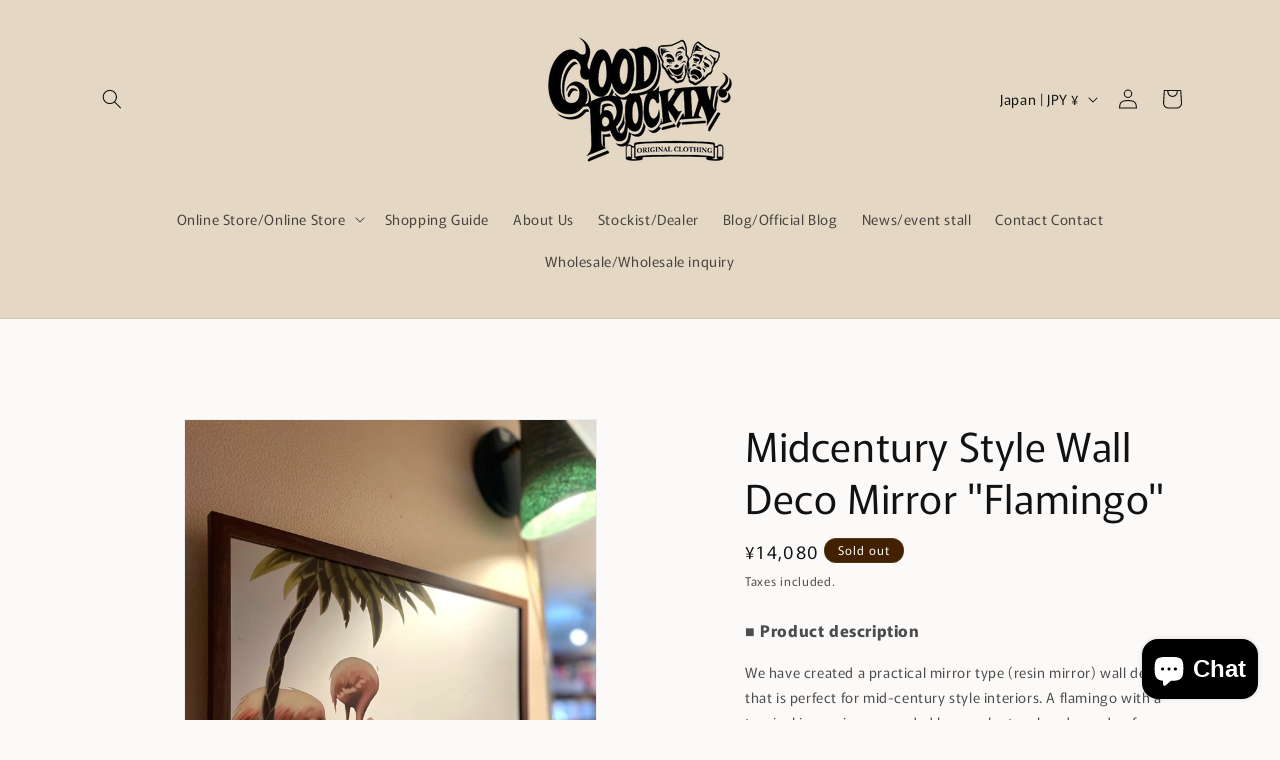

--- FILE ---
content_type: text/html; charset=utf-8
request_url: https://good-rockin.com/en/products/midcentury-style-wall-deco-mirror-panther-%E3%82%A6%E3%82%A9%E3%83%BC%E3%83%AB%E3%83%87%E3%82%B3%E3%83%9F%E3%83%A9%E3%83%BC%E3%83%95%E3%83%A9%E3%83%9F%E3%83%B3%E3%82%B4
body_size: 36011
content:
<!doctype html>
<html class="js" lang="en">
  <head>
    <meta charset="utf-8">
    <meta http-equiv="X-UA-Compatible" content="IE=edge">
    <meta name="viewport" content="width=device-width,initial-scale=1">
    <meta name="theme-color" content="">
    <link rel="canonical" href="https://good-rockin.com/en/products/midcentury-style-wall-deco-mirror-panther-%e3%82%a6%e3%82%a9%e3%83%bc%e3%83%ab%e3%83%87%e3%82%b3%e3%83%9f%e3%83%a9%e3%83%bc%e3%83%95%e3%83%a9%e3%83%9f%e3%83%b3%e3%82%b4"><link rel="preconnect" href="https://fonts.shopifycdn.com" crossorigin><title>
      Midcentury Style Wall Deco Mirror &quot;Flamingo&quot;
 &ndash; GOOD ROCKIN&#39;</title>

    
      <meta name="description" content="■ Product description We have created a practical mirror type (resin mirror) wall decor that is perfect for mid-century style interiors. A flamingo with a tropical image is surrounded by a walnut-colored wooden frame for a vintage look. This wall decoration is also recommended as a gift. (We use a resin mirror that is ">
    

    

<meta property="og:site_name" content="GOOD ROCKIN&#39;">
<meta property="og:url" content="https://good-rockin.com/en/products/midcentury-style-wall-deco-mirror-panther-%e3%82%a6%e3%82%a9%e3%83%bc%e3%83%ab%e3%83%87%e3%82%b3%e3%83%9f%e3%83%a9%e3%83%bc%e3%83%95%e3%83%a9%e3%83%9f%e3%83%b3%e3%82%b4">
<meta property="og:title" content="Midcentury Style Wall Deco Mirror &quot;Flamingo&quot;">
<meta property="og:type" content="product">
<meta property="og:description" content="■ Product description We have created a practical mirror type (resin mirror) wall decor that is perfect for mid-century style interiors. A flamingo with a tropical image is surrounded by a walnut-colored wooden frame for a vintage look. This wall decoration is also recommended as a gift. (We use a resin mirror that is "><meta property="og:image" content="http://good-rockin.com/cdn/shop/products/FM8.jpg?v=1671962434">
  <meta property="og:image:secure_url" content="https://good-rockin.com/cdn/shop/products/FM8.jpg?v=1671962434">
  <meta property="og:image:width" content="650">
  <meta property="og:image:height" content="867"><meta property="og:price:amount" content="14,080">
  <meta property="og:price:currency" content="JPY"><meta name="twitter:card" content="summary_large_image">
<meta name="twitter:title" content="Midcentury Style Wall Deco Mirror &quot;Flamingo&quot;">
<meta name="twitter:description" content="■ Product description We have created a practical mirror type (resin mirror) wall decor that is perfect for mid-century style interiors. A flamingo with a tropical image is surrounded by a walnut-colored wooden frame for a vintage look. This wall decoration is also recommended as a gift. (We use a resin mirror that is ">


    <script src="//good-rockin.com/cdn/shop/t/5/assets/constants.js?v=132983761750457495441723773656" defer="defer"></script>
    <script src="//good-rockin.com/cdn/shop/t/5/assets/pubsub.js?v=158357773527763999511723773657" defer="defer"></script>
    <script src="//good-rockin.com/cdn/shop/t/5/assets/global.js?v=88558128918567037191723773656" defer="defer"></script><script src="//good-rockin.com/cdn/shop/t/5/assets/animations.js?v=88693664871331136111723773655" defer="defer"></script><script>window.performance && window.performance.mark && window.performance.mark('shopify.content_for_header.start');</script><meta name="facebook-domain-verification" content="py9xvre999agn2u70an0jdtlc6b3yc">
<meta id="shopify-digital-wallet" name="shopify-digital-wallet" content="/61420273825/digital_wallets/dialog">
<meta name="shopify-checkout-api-token" content="e554d7a137cfd269f7ddcc93432b1735">
<meta id="in-context-paypal-metadata" data-shop-id="61420273825" data-venmo-supported="false" data-environment="production" data-locale="en_US" data-paypal-v4="true" data-currency="JPY">
<link rel="alternate" hreflang="x-default" href="https://good-rockin.com/products/midcentury-style-wall-deco-mirror-panther-%E3%82%A6%E3%82%A9%E3%83%BC%E3%83%AB%E3%83%87%E3%82%B3%E3%83%9F%E3%83%A9%E3%83%BC%E3%83%95%E3%83%A9%E3%83%9F%E3%83%B3%E3%82%B4">
<link rel="alternate" hreflang="ja" href="https://good-rockin.com/products/midcentury-style-wall-deco-mirror-panther-%E3%82%A6%E3%82%A9%E3%83%BC%E3%83%AB%E3%83%87%E3%82%B3%E3%83%9F%E3%83%A9%E3%83%BC%E3%83%95%E3%83%A9%E3%83%9F%E3%83%B3%E3%82%B4">
<link rel="alternate" hreflang="en" href="https://good-rockin.com/en/products/midcentury-style-wall-deco-mirror-panther-%E3%82%A6%E3%82%A9%E3%83%BC%E3%83%AB%E3%83%87%E3%82%B3%E3%83%9F%E3%83%A9%E3%83%BC%E3%83%95%E3%83%A9%E3%83%9F%E3%83%B3%E3%82%B4">
<link rel="alternate" type="application/json+oembed" href="https://good-rockin.com/en/products/midcentury-style-wall-deco-mirror-panther-%e3%82%a6%e3%82%a9%e3%83%bc%e3%83%ab%e3%83%87%e3%82%b3%e3%83%9f%e3%83%a9%e3%83%bc%e3%83%95%e3%83%a9%e3%83%9f%e3%83%b3%e3%82%b4.oembed">
<script async="async" src="/checkouts/internal/preloads.js?locale=en-JP"></script>
<link rel="preconnect" href="https://shop.app" crossorigin="anonymous">
<script async="async" src="https://shop.app/checkouts/internal/preloads.js?locale=en-JP&shop_id=61420273825" crossorigin="anonymous"></script>
<script id="apple-pay-shop-capabilities" type="application/json">{"shopId":61420273825,"countryCode":"JP","currencyCode":"JPY","merchantCapabilities":["supports3DS"],"merchantId":"gid:\/\/shopify\/Shop\/61420273825","merchantName":"GOOD ROCKIN'","requiredBillingContactFields":["postalAddress","email","phone"],"requiredShippingContactFields":["postalAddress","email","phone"],"shippingType":"shipping","supportedNetworks":["visa","masterCard","amex","jcb","discover"],"total":{"type":"pending","label":"GOOD ROCKIN'","amount":"1.00"},"shopifyPaymentsEnabled":true,"supportsSubscriptions":true}</script>
<script id="shopify-features" type="application/json">{"accessToken":"e554d7a137cfd269f7ddcc93432b1735","betas":["rich-media-storefront-analytics"],"domain":"good-rockin.com","predictiveSearch":false,"shopId":61420273825,"locale":"en"}</script>
<script>var Shopify = Shopify || {};
Shopify.shop = "good-rockin.myshopify.com";
Shopify.locale = "en";
Shopify.currency = {"active":"JPY","rate":"1.0"};
Shopify.country = "JP";
Shopify.theme = {"name":"Rise","id":136459714721,"schema_name":"Rise","schema_version":"15.0.0","theme_store_id":2738,"role":"main"};
Shopify.theme.handle = "null";
Shopify.theme.style = {"id":null,"handle":null};
Shopify.cdnHost = "good-rockin.com/cdn";
Shopify.routes = Shopify.routes || {};
Shopify.routes.root = "/en/";</script>
<script type="module">!function(o){(o.Shopify=o.Shopify||{}).modules=!0}(window);</script>
<script>!function(o){function n(){var o=[];function n(){o.push(Array.prototype.slice.apply(arguments))}return n.q=o,n}var t=o.Shopify=o.Shopify||{};t.loadFeatures=n(),t.autoloadFeatures=n()}(window);</script>
<script>
  window.ShopifyPay = window.ShopifyPay || {};
  window.ShopifyPay.apiHost = "shop.app\/pay";
  window.ShopifyPay.redirectState = null;
</script>
<script id="shop-js-analytics" type="application/json">{"pageType":"product"}</script>
<script defer="defer" async type="module" src="//good-rockin.com/cdn/shopifycloud/shop-js/modules/v2/client.init-shop-cart-sync_BT-GjEfc.en.esm.js"></script>
<script defer="defer" async type="module" src="//good-rockin.com/cdn/shopifycloud/shop-js/modules/v2/chunk.common_D58fp_Oc.esm.js"></script>
<script defer="defer" async type="module" src="//good-rockin.com/cdn/shopifycloud/shop-js/modules/v2/chunk.modal_xMitdFEc.esm.js"></script>
<script type="module">
  await import("//good-rockin.com/cdn/shopifycloud/shop-js/modules/v2/client.init-shop-cart-sync_BT-GjEfc.en.esm.js");
await import("//good-rockin.com/cdn/shopifycloud/shop-js/modules/v2/chunk.common_D58fp_Oc.esm.js");
await import("//good-rockin.com/cdn/shopifycloud/shop-js/modules/v2/chunk.modal_xMitdFEc.esm.js");

  window.Shopify.SignInWithShop?.initShopCartSync?.({"fedCMEnabled":true,"windoidEnabled":true});

</script>
<script>
  window.Shopify = window.Shopify || {};
  if (!window.Shopify.featureAssets) window.Shopify.featureAssets = {};
  window.Shopify.featureAssets['shop-js'] = {"shop-cart-sync":["modules/v2/client.shop-cart-sync_DZOKe7Ll.en.esm.js","modules/v2/chunk.common_D58fp_Oc.esm.js","modules/v2/chunk.modal_xMitdFEc.esm.js"],"init-fed-cm":["modules/v2/client.init-fed-cm_B6oLuCjv.en.esm.js","modules/v2/chunk.common_D58fp_Oc.esm.js","modules/v2/chunk.modal_xMitdFEc.esm.js"],"shop-cash-offers":["modules/v2/client.shop-cash-offers_D2sdYoxE.en.esm.js","modules/v2/chunk.common_D58fp_Oc.esm.js","modules/v2/chunk.modal_xMitdFEc.esm.js"],"shop-login-button":["modules/v2/client.shop-login-button_QeVjl5Y3.en.esm.js","modules/v2/chunk.common_D58fp_Oc.esm.js","modules/v2/chunk.modal_xMitdFEc.esm.js"],"pay-button":["modules/v2/client.pay-button_DXTOsIq6.en.esm.js","modules/v2/chunk.common_D58fp_Oc.esm.js","modules/v2/chunk.modal_xMitdFEc.esm.js"],"shop-button":["modules/v2/client.shop-button_DQZHx9pm.en.esm.js","modules/v2/chunk.common_D58fp_Oc.esm.js","modules/v2/chunk.modal_xMitdFEc.esm.js"],"avatar":["modules/v2/client.avatar_BTnouDA3.en.esm.js"],"init-windoid":["modules/v2/client.init-windoid_CR1B-cfM.en.esm.js","modules/v2/chunk.common_D58fp_Oc.esm.js","modules/v2/chunk.modal_xMitdFEc.esm.js"],"init-shop-for-new-customer-accounts":["modules/v2/client.init-shop-for-new-customer-accounts_C_vY_xzh.en.esm.js","modules/v2/client.shop-login-button_QeVjl5Y3.en.esm.js","modules/v2/chunk.common_D58fp_Oc.esm.js","modules/v2/chunk.modal_xMitdFEc.esm.js"],"init-shop-email-lookup-coordinator":["modules/v2/client.init-shop-email-lookup-coordinator_BI7n9ZSv.en.esm.js","modules/v2/chunk.common_D58fp_Oc.esm.js","modules/v2/chunk.modal_xMitdFEc.esm.js"],"init-shop-cart-sync":["modules/v2/client.init-shop-cart-sync_BT-GjEfc.en.esm.js","modules/v2/chunk.common_D58fp_Oc.esm.js","modules/v2/chunk.modal_xMitdFEc.esm.js"],"shop-toast-manager":["modules/v2/client.shop-toast-manager_DiYdP3xc.en.esm.js","modules/v2/chunk.common_D58fp_Oc.esm.js","modules/v2/chunk.modal_xMitdFEc.esm.js"],"init-customer-accounts":["modules/v2/client.init-customer-accounts_D9ZNqS-Q.en.esm.js","modules/v2/client.shop-login-button_QeVjl5Y3.en.esm.js","modules/v2/chunk.common_D58fp_Oc.esm.js","modules/v2/chunk.modal_xMitdFEc.esm.js"],"init-customer-accounts-sign-up":["modules/v2/client.init-customer-accounts-sign-up_iGw4briv.en.esm.js","modules/v2/client.shop-login-button_QeVjl5Y3.en.esm.js","modules/v2/chunk.common_D58fp_Oc.esm.js","modules/v2/chunk.modal_xMitdFEc.esm.js"],"shop-follow-button":["modules/v2/client.shop-follow-button_CqMgW2wH.en.esm.js","modules/v2/chunk.common_D58fp_Oc.esm.js","modules/v2/chunk.modal_xMitdFEc.esm.js"],"checkout-modal":["modules/v2/client.checkout-modal_xHeaAweL.en.esm.js","modules/v2/chunk.common_D58fp_Oc.esm.js","modules/v2/chunk.modal_xMitdFEc.esm.js"],"shop-login":["modules/v2/client.shop-login_D91U-Q7h.en.esm.js","modules/v2/chunk.common_D58fp_Oc.esm.js","modules/v2/chunk.modal_xMitdFEc.esm.js"],"lead-capture":["modules/v2/client.lead-capture_BJmE1dJe.en.esm.js","modules/v2/chunk.common_D58fp_Oc.esm.js","modules/v2/chunk.modal_xMitdFEc.esm.js"],"payment-terms":["modules/v2/client.payment-terms_Ci9AEqFq.en.esm.js","modules/v2/chunk.common_D58fp_Oc.esm.js","modules/v2/chunk.modal_xMitdFEc.esm.js"]};
</script>
<script id="__st">var __st={"a":61420273825,"offset":32400,"reqid":"c370093a-8f4d-4acd-bbf9-9df0b9b54522-1769117719","pageurl":"good-rockin.com\/en\/products\/midcentury-style-wall-deco-mirror-panther-%E3%82%A6%E3%82%A9%E3%83%BC%E3%83%AB%E3%83%87%E3%82%B3%E3%83%9F%E3%83%A9%E3%83%BC%E3%83%95%E3%83%A9%E3%83%9F%E3%83%B3%E3%82%B4","u":"72e57d367280","p":"product","rtyp":"product","rid":7621644583073};</script>
<script>window.ShopifyPaypalV4VisibilityTracking = true;</script>
<script id="captcha-bootstrap">!function(){'use strict';const t='contact',e='account',n='new_comment',o=[[t,t],['blogs',n],['comments',n],[t,'customer']],c=[[e,'customer_login'],[e,'guest_login'],[e,'recover_customer_password'],[e,'create_customer']],r=t=>t.map((([t,e])=>`form[action*='/${t}']:not([data-nocaptcha='true']) input[name='form_type'][value='${e}']`)).join(','),a=t=>()=>t?[...document.querySelectorAll(t)].map((t=>t.form)):[];function s(){const t=[...o],e=r(t);return a(e)}const i='password',u='form_key',d=['recaptcha-v3-token','g-recaptcha-response','h-captcha-response',i],f=()=>{try{return window.sessionStorage}catch{return}},m='__shopify_v',_=t=>t.elements[u];function p(t,e,n=!1){try{const o=window.sessionStorage,c=JSON.parse(o.getItem(e)),{data:r}=function(t){const{data:e,action:n}=t;return t[m]||n?{data:e,action:n}:{data:t,action:n}}(c);for(const[e,n]of Object.entries(r))t.elements[e]&&(t.elements[e].value=n);n&&o.removeItem(e)}catch(o){console.error('form repopulation failed',{error:o})}}const l='form_type',E='cptcha';function T(t){t.dataset[E]=!0}const w=window,h=w.document,L='Shopify',v='ce_forms',y='captcha';let A=!1;((t,e)=>{const n=(g='f06e6c50-85a8-45c8-87d0-21a2b65856fe',I='https://cdn.shopify.com/shopifycloud/storefront-forms-hcaptcha/ce_storefront_forms_captcha_hcaptcha.v1.5.2.iife.js',D={infoText:'Protected by hCaptcha',privacyText:'Privacy',termsText:'Terms'},(t,e,n)=>{const o=w[L][v],c=o.bindForm;if(c)return c(t,g,e,D).then(n);var r;o.q.push([[t,g,e,D],n]),r=I,A||(h.body.append(Object.assign(h.createElement('script'),{id:'captcha-provider',async:!0,src:r})),A=!0)});var g,I,D;w[L]=w[L]||{},w[L][v]=w[L][v]||{},w[L][v].q=[],w[L][y]=w[L][y]||{},w[L][y].protect=function(t,e){n(t,void 0,e),T(t)},Object.freeze(w[L][y]),function(t,e,n,w,h,L){const[v,y,A,g]=function(t,e,n){const i=e?o:[],u=t?c:[],d=[...i,...u],f=r(d),m=r(i),_=r(d.filter((([t,e])=>n.includes(e))));return[a(f),a(m),a(_),s()]}(w,h,L),I=t=>{const e=t.target;return e instanceof HTMLFormElement?e:e&&e.form},D=t=>v().includes(t);t.addEventListener('submit',(t=>{const e=I(t);if(!e)return;const n=D(e)&&!e.dataset.hcaptchaBound&&!e.dataset.recaptchaBound,o=_(e),c=g().includes(e)&&(!o||!o.value);(n||c)&&t.preventDefault(),c&&!n&&(function(t){try{if(!f())return;!function(t){const e=f();if(!e)return;const n=_(t);if(!n)return;const o=n.value;o&&e.removeItem(o)}(t);const e=Array.from(Array(32),(()=>Math.random().toString(36)[2])).join('');!function(t,e){_(t)||t.append(Object.assign(document.createElement('input'),{type:'hidden',name:u})),t.elements[u].value=e}(t,e),function(t,e){const n=f();if(!n)return;const o=[...t.querySelectorAll(`input[type='${i}']`)].map((({name:t})=>t)),c=[...d,...o],r={};for(const[a,s]of new FormData(t).entries())c.includes(a)||(r[a]=s);n.setItem(e,JSON.stringify({[m]:1,action:t.action,data:r}))}(t,e)}catch(e){console.error('failed to persist form',e)}}(e),e.submit())}));const S=(t,e)=>{t&&!t.dataset[E]&&(n(t,e.some((e=>e===t))),T(t))};for(const o of['focusin','change'])t.addEventListener(o,(t=>{const e=I(t);D(e)&&S(e,y())}));const B=e.get('form_key'),M=e.get(l),P=B&&M;t.addEventListener('DOMContentLoaded',(()=>{const t=y();if(P)for(const e of t)e.elements[l].value===M&&p(e,B);[...new Set([...A(),...v().filter((t=>'true'===t.dataset.shopifyCaptcha))])].forEach((e=>S(e,t)))}))}(h,new URLSearchParams(w.location.search),n,t,e,['guest_login'])})(!0,!0)}();</script>
<script integrity="sha256-4kQ18oKyAcykRKYeNunJcIwy7WH5gtpwJnB7kiuLZ1E=" data-source-attribution="shopify.loadfeatures" defer="defer" src="//good-rockin.com/cdn/shopifycloud/storefront/assets/storefront/load_feature-a0a9edcb.js" crossorigin="anonymous"></script>
<script crossorigin="anonymous" defer="defer" src="//good-rockin.com/cdn/shopifycloud/storefront/assets/shopify_pay/storefront-65b4c6d7.js?v=20250812"></script>
<script data-source-attribution="shopify.dynamic_checkout.dynamic.init">var Shopify=Shopify||{};Shopify.PaymentButton=Shopify.PaymentButton||{isStorefrontPortableWallets:!0,init:function(){window.Shopify.PaymentButton.init=function(){};var t=document.createElement("script");t.src="https://good-rockin.com/cdn/shopifycloud/portable-wallets/latest/portable-wallets.en.js",t.type="module",document.head.appendChild(t)}};
</script>
<script data-source-attribution="shopify.dynamic_checkout.buyer_consent">
  function portableWalletsHideBuyerConsent(e){var t=document.getElementById("shopify-buyer-consent"),n=document.getElementById("shopify-subscription-policy-button");t&&n&&(t.classList.add("hidden"),t.setAttribute("aria-hidden","true"),n.removeEventListener("click",e))}function portableWalletsShowBuyerConsent(e){var t=document.getElementById("shopify-buyer-consent"),n=document.getElementById("shopify-subscription-policy-button");t&&n&&(t.classList.remove("hidden"),t.removeAttribute("aria-hidden"),n.addEventListener("click",e))}window.Shopify?.PaymentButton&&(window.Shopify.PaymentButton.hideBuyerConsent=portableWalletsHideBuyerConsent,window.Shopify.PaymentButton.showBuyerConsent=portableWalletsShowBuyerConsent);
</script>
<script>
  function portableWalletsCleanup(e){e&&e.src&&console.error("Failed to load portable wallets script "+e.src);var t=document.querySelectorAll("shopify-accelerated-checkout .shopify-payment-button__skeleton, shopify-accelerated-checkout-cart .wallet-cart-button__skeleton"),e=document.getElementById("shopify-buyer-consent");for(let e=0;e<t.length;e++)t[e].remove();e&&e.remove()}function portableWalletsNotLoadedAsModule(e){e instanceof ErrorEvent&&"string"==typeof e.message&&e.message.includes("import.meta")&&"string"==typeof e.filename&&e.filename.includes("portable-wallets")&&(window.removeEventListener("error",portableWalletsNotLoadedAsModule),window.Shopify.PaymentButton.failedToLoad=e,"loading"===document.readyState?document.addEventListener("DOMContentLoaded",window.Shopify.PaymentButton.init):window.Shopify.PaymentButton.init())}window.addEventListener("error",portableWalletsNotLoadedAsModule);
</script>

<script type="module" src="https://good-rockin.com/cdn/shopifycloud/portable-wallets/latest/portable-wallets.en.js" onError="portableWalletsCleanup(this)" crossorigin="anonymous"></script>
<script nomodule>
  document.addEventListener("DOMContentLoaded", portableWalletsCleanup);
</script>

<script id='scb4127' type='text/javascript' async='' src='https://good-rockin.com/cdn/shopifycloud/privacy-banner/storefront-banner.js'></script><link id="shopify-accelerated-checkout-styles" rel="stylesheet" media="screen" href="https://good-rockin.com/cdn/shopifycloud/portable-wallets/latest/accelerated-checkout-backwards-compat.css" crossorigin="anonymous">
<style id="shopify-accelerated-checkout-cart">
        #shopify-buyer-consent {
  margin-top: 1em;
  display: inline-block;
  width: 100%;
}

#shopify-buyer-consent.hidden {
  display: none;
}

#shopify-subscription-policy-button {
  background: none;
  border: none;
  padding: 0;
  text-decoration: underline;
  font-size: inherit;
  cursor: pointer;
}

#shopify-subscription-policy-button::before {
  box-shadow: none;
}

      </style>
<script id="sections-script" data-sections="header" defer="defer" src="//good-rockin.com/cdn/shop/t/5/compiled_assets/scripts.js?v=863"></script>
<script>window.performance && window.performance.mark && window.performance.mark('shopify.content_for_header.end');</script>


    <style data-shopify>
      @font-face {
  font-family: Murecho;
  font-weight: 400;
  font-style: normal;
  font-display: swap;
  src: url("//good-rockin.com/cdn/fonts/murecho/murecho_n4.48026a226f97b34dd378daf307ec4f9bcdf1dd4c.woff2") format("woff2"),
       url("//good-rockin.com/cdn/fonts/murecho/murecho_n4.62af42a5730130829855fc8b72500870b1c3928f.woff") format("woff");
}

      @font-face {
  font-family: Murecho;
  font-weight: 700;
  font-style: normal;
  font-display: swap;
  src: url("//good-rockin.com/cdn/fonts/murecho/murecho_n7.85aa37ea273eee5593712f2d3fa544d877fef839.woff2") format("woff2"),
       url("//good-rockin.com/cdn/fonts/murecho/murecho_n7.fdc74c3f8eb063037894d0a2144b94bc1eb95a6e.woff") format("woff");
}

      
      
      @font-face {
  font-family: Murecho;
  font-weight: 400;
  font-style: normal;
  font-display: swap;
  src: url("//good-rockin.com/cdn/fonts/murecho/murecho_n4.48026a226f97b34dd378daf307ec4f9bcdf1dd4c.woff2") format("woff2"),
       url("//good-rockin.com/cdn/fonts/murecho/murecho_n4.62af42a5730130829855fc8b72500870b1c3928f.woff") format("woff");
}


      
        :root,
        .color-scheme-1 {
          --color-background: 252,250,249;
        
          --gradient-background: #fcfaf9;
        

        

        --color-foreground: 18,18,18;
        --color-background-contrast: 210,179,164;
        --color-shadow: 18,18,18;
        --color-button: 18,18,18;
        --color-button-text: 255,255,255;
        --color-secondary-button: 252,250,249;
        --color-secondary-button-text: 18,18,18;
        --color-link: 18,18,18;
        --color-badge-foreground: 18,18,18;
        --color-badge-background: 252,250,249;
        --color-badge-border: 18,18,18;
        --payment-terms-background-color: rgb(252 250 249);
      }
      
        
        .color-scheme-2 {
          --color-background: 228,215,196;
        
          --gradient-background: #e4d7c4;
        

        

        --color-foreground: 18,18,18;
        --color-background-contrast: 188,156,109;
        --color-shadow: 18,18,18;
        --color-button: 18,18,18;
        --color-button-text: 243,243,243;
        --color-secondary-button: 228,215,196;
        --color-secondary-button-text: 18,18,18;
        --color-link: 18,18,18;
        --color-badge-foreground: 18,18,18;
        --color-badge-background: 228,215,196;
        --color-badge-border: 18,18,18;
        --payment-terms-background-color: rgb(228 215 196);
      }
      
        
        .color-scheme-3 {
          --color-background: 66,33,0;
        
          --gradient-background: #422100;
        

        

        --color-foreground: 255,255,255;
        --color-background-contrast: 92,46,0;
        --color-shadow: 18,18,18;
        --color-button: 255,255,255;
        --color-button-text: 0,0,0;
        --color-secondary-button: 66,33,0;
        --color-secondary-button-text: 255,255,255;
        --color-link: 255,255,255;
        --color-badge-foreground: 255,255,255;
        --color-badge-background: 66,33,0;
        --color-badge-border: 255,255,255;
        --payment-terms-background-color: rgb(66 33 0);
      }
      
        
        .color-scheme-4 {
          --color-background: 18,18,18;
        
          --gradient-background: #121212;
        

        

        --color-foreground: 255,255,255;
        --color-background-contrast: 146,146,146;
        --color-shadow: 18,18,18;
        --color-button: 255,255,255;
        --color-button-text: 18,18,18;
        --color-secondary-button: 18,18,18;
        --color-secondary-button-text: 255,255,255;
        --color-link: 255,255,255;
        --color-badge-foreground: 255,255,255;
        --color-badge-background: 18,18,18;
        --color-badge-border: 255,255,255;
        --payment-terms-background-color: rgb(18 18 18);
      }
      
        
        .color-scheme-5 {
          --color-background: 51,79,180;
        
          --gradient-background: #334fb4;
        

        

        --color-foreground: 255,255,255;
        --color-background-contrast: 23,35,81;
        --color-shadow: 18,18,18;
        --color-button: 255,255,255;
        --color-button-text: 51,79,180;
        --color-secondary-button: 51,79,180;
        --color-secondary-button-text: 255,255,255;
        --color-link: 255,255,255;
        --color-badge-foreground: 255,255,255;
        --color-badge-background: 51,79,180;
        --color-badge-border: 255,255,255;
        --payment-terms-background-color: rgb(51 79 180);
      }
      

      body, .color-scheme-1, .color-scheme-2, .color-scheme-3, .color-scheme-4, .color-scheme-5 {
        color: rgba(var(--color-foreground), 0.75);
        background-color: rgb(var(--color-background));
      }

      :root {
        --font-body-family: Murecho, sans-serif;
        --font-body-style: normal;
        --font-body-weight: 400;
        --font-body-weight-bold: 700;

        --font-heading-family: Murecho, sans-serif;
        --font-heading-style: normal;
        --font-heading-weight: 400;

        --font-body-scale: 1.0;
        --font-heading-scale: 1.0;

        --media-padding: px;
        --media-border-opacity: 0.05;
        --media-border-width: 1px;
        --media-radius: 0px;
        --media-shadow-opacity: 0.0;
        --media-shadow-horizontal-offset: 0px;
        --media-shadow-vertical-offset: 4px;
        --media-shadow-blur-radius: 5px;
        --media-shadow-visible: 0;

        --page-width: 120rem;
        --page-width-margin: 0rem;

        --product-card-image-padding: 0.0rem;
        --product-card-corner-radius: 0.0rem;
        --product-card-text-alignment: left;
        --product-card-border-width: 0.0rem;
        --product-card-border-opacity: 0.1;
        --product-card-shadow-opacity: 0.0;
        --product-card-shadow-visible: 0;
        --product-card-shadow-horizontal-offset: 0.0rem;
        --product-card-shadow-vertical-offset: 0.4rem;
        --product-card-shadow-blur-radius: 0.5rem;

        --collection-card-image-padding: 0.0rem;
        --collection-card-corner-radius: 0.0rem;
        --collection-card-text-alignment: left;
        --collection-card-border-width: 0.0rem;
        --collection-card-border-opacity: 0.1;
        --collection-card-shadow-opacity: 0.0;
        --collection-card-shadow-visible: 0;
        --collection-card-shadow-horizontal-offset: 0.0rem;
        --collection-card-shadow-vertical-offset: 0.4rem;
        --collection-card-shadow-blur-radius: 0.5rem;

        --blog-card-image-padding: 0.0rem;
        --blog-card-corner-radius: 0.0rem;
        --blog-card-text-alignment: left;
        --blog-card-border-width: 0.0rem;
        --blog-card-border-opacity: 0.1;
        --blog-card-shadow-opacity: 0.0;
        --blog-card-shadow-visible: 0;
        --blog-card-shadow-horizontal-offset: 0.0rem;
        --blog-card-shadow-vertical-offset: 0.4rem;
        --blog-card-shadow-blur-radius: 0.5rem;

        --badge-corner-radius: 4.0rem;

        --popup-border-width: 1px;
        --popup-border-opacity: 0.1;
        --popup-corner-radius: 0px;
        --popup-shadow-opacity: 0.05;
        --popup-shadow-horizontal-offset: 0px;
        --popup-shadow-vertical-offset: 4px;
        --popup-shadow-blur-radius: 5px;

        --drawer-border-width: 1px;
        --drawer-border-opacity: 0.1;
        --drawer-shadow-opacity: 0.0;
        --drawer-shadow-horizontal-offset: 0px;
        --drawer-shadow-vertical-offset: 4px;
        --drawer-shadow-blur-radius: 5px;

        --spacing-sections-desktop: 0px;
        --spacing-sections-mobile: 0px;

        --grid-desktop-vertical-spacing: 8px;
        --grid-desktop-horizontal-spacing: 8px;
        --grid-mobile-vertical-spacing: 4px;
        --grid-mobile-horizontal-spacing: 4px;

        --text-boxes-border-opacity: 0.1;
        --text-boxes-border-width: 0px;
        --text-boxes-radius: 0px;
        --text-boxes-shadow-opacity: 0.0;
        --text-boxes-shadow-visible: 0;
        --text-boxes-shadow-horizontal-offset: 0px;
        --text-boxes-shadow-vertical-offset: 4px;
        --text-boxes-shadow-blur-radius: 5px;

        --buttons-radius: 0px;
        --buttons-radius-outset: 0px;
        --buttons-border-width: 1px;
        --buttons-border-opacity: 1.0;
        --buttons-shadow-opacity: 0.0;
        --buttons-shadow-visible: 0;
        --buttons-shadow-horizontal-offset: 0px;
        --buttons-shadow-vertical-offset: 4px;
        --buttons-shadow-blur-radius: 5px;
        --buttons-border-offset: 0px;

        --inputs-radius: 0px;
        --inputs-border-width: 1px;
        --inputs-border-opacity: 0.55;
        --inputs-shadow-opacity: 0.0;
        --inputs-shadow-horizontal-offset: 0px;
        --inputs-margin-offset: 0px;
        --inputs-shadow-vertical-offset: 4px;
        --inputs-shadow-blur-radius: 5px;
        --inputs-radius-outset: 0px;

        --variant-pills-radius: 40px;
        --variant-pills-border-width: 1px;
        --variant-pills-border-opacity: 0.55;
        --variant-pills-shadow-opacity: 0.0;
        --variant-pills-shadow-horizontal-offset: 0px;
        --variant-pills-shadow-vertical-offset: 4px;
        --variant-pills-shadow-blur-radius: 5px;
      }

      *,
      *::before,
      *::after {
        box-sizing: inherit;
      }

      html {
        box-sizing: border-box;
        font-size: calc(var(--font-body-scale) * 62.5%);
        height: 100%;
      }

      body {
        display: grid;
        grid-template-rows: auto auto 1fr auto;
        grid-template-columns: 100%;
        min-height: 100%;
        margin: 0;
        font-size: 1.5rem;
        letter-spacing: 0.06rem;
        line-height: calc(1 + 0.8 / var(--font-body-scale));
        font-family: var(--font-body-family);
        font-style: var(--font-body-style);
        font-weight: var(--font-body-weight);
      }

      @media screen and (min-width: 750px) {
        body {
          font-size: 1.6rem;
        }
      }
    </style>

    <link href="//good-rockin.com/cdn/shop/t/5/assets/base.css?v=144968985024194912401723773655" rel="stylesheet" type="text/css" media="all" />

      <link rel="preload" as="font" href="//good-rockin.com/cdn/fonts/murecho/murecho_n4.48026a226f97b34dd378daf307ec4f9bcdf1dd4c.woff2" type="font/woff2" crossorigin>
      

      <link rel="preload" as="font" href="//good-rockin.com/cdn/fonts/murecho/murecho_n4.48026a226f97b34dd378daf307ec4f9bcdf1dd4c.woff2" type="font/woff2" crossorigin>
      
<link href="//good-rockin.com/cdn/shop/t/5/assets/component-localization-form.css?v=120620094879297847921723773656" rel="stylesheet" type="text/css" media="all" />
      <script src="//good-rockin.com/cdn/shop/t/5/assets/localization-form.js?v=144176611646395275351723773656" defer="defer"></script><link
        rel="stylesheet"
        href="//good-rockin.com/cdn/shop/t/5/assets/component-predictive-search.css?v=118923337488134913561723773656"
        media="print"
        onload="this.media='all'"
      ><script>
      if (Shopify.designMode) {
        document.documentElement.classList.add('shopify-design-mode');
      }
    </script>
  <script src="https://cdn.shopify.com/extensions/e8878072-2f6b-4e89-8082-94b04320908d/inbox-1254/assets/inbox-chat-loader.js" type="text/javascript" defer="defer"></script>
<link href="https://monorail-edge.shopifysvc.com" rel="dns-prefetch">
<script>(function(){if ("sendBeacon" in navigator && "performance" in window) {try {var session_token_from_headers = performance.getEntriesByType('navigation')[0].serverTiming.find(x => x.name == '_s').description;} catch {var session_token_from_headers = undefined;}var session_cookie_matches = document.cookie.match(/_shopify_s=([^;]*)/);var session_token_from_cookie = session_cookie_matches && session_cookie_matches.length === 2 ? session_cookie_matches[1] : "";var session_token = session_token_from_headers || session_token_from_cookie || "";function handle_abandonment_event(e) {var entries = performance.getEntries().filter(function(entry) {return /monorail-edge.shopifysvc.com/.test(entry.name);});if (!window.abandonment_tracked && entries.length === 0) {window.abandonment_tracked = true;var currentMs = Date.now();var navigation_start = performance.timing.navigationStart;var payload = {shop_id: 61420273825,url: window.location.href,navigation_start,duration: currentMs - navigation_start,session_token,page_type: "product"};window.navigator.sendBeacon("https://monorail-edge.shopifysvc.com/v1/produce", JSON.stringify({schema_id: "online_store_buyer_site_abandonment/1.1",payload: payload,metadata: {event_created_at_ms: currentMs,event_sent_at_ms: currentMs}}));}}window.addEventListener('pagehide', handle_abandonment_event);}}());</script>
<script id="web-pixels-manager-setup">(function e(e,d,r,n,o){if(void 0===o&&(o={}),!Boolean(null===(a=null===(i=window.Shopify)||void 0===i?void 0:i.analytics)||void 0===a?void 0:a.replayQueue)){var i,a;window.Shopify=window.Shopify||{};var t=window.Shopify;t.analytics=t.analytics||{};var s=t.analytics;s.replayQueue=[],s.publish=function(e,d,r){return s.replayQueue.push([e,d,r]),!0};try{self.performance.mark("wpm:start")}catch(e){}var l=function(){var e={modern:/Edge?\/(1{2}[4-9]|1[2-9]\d|[2-9]\d{2}|\d{4,})\.\d+(\.\d+|)|Firefox\/(1{2}[4-9]|1[2-9]\d|[2-9]\d{2}|\d{4,})\.\d+(\.\d+|)|Chrom(ium|e)\/(9{2}|\d{3,})\.\d+(\.\d+|)|(Maci|X1{2}).+ Version\/(15\.\d+|(1[6-9]|[2-9]\d|\d{3,})\.\d+)([,.]\d+|)( \(\w+\)|)( Mobile\/\w+|) Safari\/|Chrome.+OPR\/(9{2}|\d{3,})\.\d+\.\d+|(CPU[ +]OS|iPhone[ +]OS|CPU[ +]iPhone|CPU IPhone OS|CPU iPad OS)[ +]+(15[._]\d+|(1[6-9]|[2-9]\d|\d{3,})[._]\d+)([._]\d+|)|Android:?[ /-](13[3-9]|1[4-9]\d|[2-9]\d{2}|\d{4,})(\.\d+|)(\.\d+|)|Android.+Firefox\/(13[5-9]|1[4-9]\d|[2-9]\d{2}|\d{4,})\.\d+(\.\d+|)|Android.+Chrom(ium|e)\/(13[3-9]|1[4-9]\d|[2-9]\d{2}|\d{4,})\.\d+(\.\d+|)|SamsungBrowser\/([2-9]\d|\d{3,})\.\d+/,legacy:/Edge?\/(1[6-9]|[2-9]\d|\d{3,})\.\d+(\.\d+|)|Firefox\/(5[4-9]|[6-9]\d|\d{3,})\.\d+(\.\d+|)|Chrom(ium|e)\/(5[1-9]|[6-9]\d|\d{3,})\.\d+(\.\d+|)([\d.]+$|.*Safari\/(?![\d.]+ Edge\/[\d.]+$))|(Maci|X1{2}).+ Version\/(10\.\d+|(1[1-9]|[2-9]\d|\d{3,})\.\d+)([,.]\d+|)( \(\w+\)|)( Mobile\/\w+|) Safari\/|Chrome.+OPR\/(3[89]|[4-9]\d|\d{3,})\.\d+\.\d+|(CPU[ +]OS|iPhone[ +]OS|CPU[ +]iPhone|CPU IPhone OS|CPU iPad OS)[ +]+(10[._]\d+|(1[1-9]|[2-9]\d|\d{3,})[._]\d+)([._]\d+|)|Android:?[ /-](13[3-9]|1[4-9]\d|[2-9]\d{2}|\d{4,})(\.\d+|)(\.\d+|)|Mobile Safari.+OPR\/([89]\d|\d{3,})\.\d+\.\d+|Android.+Firefox\/(13[5-9]|1[4-9]\d|[2-9]\d{2}|\d{4,})\.\d+(\.\d+|)|Android.+Chrom(ium|e)\/(13[3-9]|1[4-9]\d|[2-9]\d{2}|\d{4,})\.\d+(\.\d+|)|Android.+(UC? ?Browser|UCWEB|U3)[ /]?(15\.([5-9]|\d{2,})|(1[6-9]|[2-9]\d|\d{3,})\.\d+)\.\d+|SamsungBrowser\/(5\.\d+|([6-9]|\d{2,})\.\d+)|Android.+MQ{2}Browser\/(14(\.(9|\d{2,})|)|(1[5-9]|[2-9]\d|\d{3,})(\.\d+|))(\.\d+|)|K[Aa][Ii]OS\/(3\.\d+|([4-9]|\d{2,})\.\d+)(\.\d+|)/},d=e.modern,r=e.legacy,n=navigator.userAgent;return n.match(d)?"modern":n.match(r)?"legacy":"unknown"}(),u="modern"===l?"modern":"legacy",c=(null!=n?n:{modern:"",legacy:""})[u],f=function(e){return[e.baseUrl,"/wpm","/b",e.hashVersion,"modern"===e.buildTarget?"m":"l",".js"].join("")}({baseUrl:d,hashVersion:r,buildTarget:u}),m=function(e){var d=e.version,r=e.bundleTarget,n=e.surface,o=e.pageUrl,i=e.monorailEndpoint;return{emit:function(e){var a=e.status,t=e.errorMsg,s=(new Date).getTime(),l=JSON.stringify({metadata:{event_sent_at_ms:s},events:[{schema_id:"web_pixels_manager_load/3.1",payload:{version:d,bundle_target:r,page_url:o,status:a,surface:n,error_msg:t},metadata:{event_created_at_ms:s}}]});if(!i)return console&&console.warn&&console.warn("[Web Pixels Manager] No Monorail endpoint provided, skipping logging."),!1;try{return self.navigator.sendBeacon.bind(self.navigator)(i,l)}catch(e){}var u=new XMLHttpRequest;try{return u.open("POST",i,!0),u.setRequestHeader("Content-Type","text/plain"),u.send(l),!0}catch(e){return console&&console.warn&&console.warn("[Web Pixels Manager] Got an unhandled error while logging to Monorail."),!1}}}}({version:r,bundleTarget:l,surface:e.surface,pageUrl:self.location.href,monorailEndpoint:e.monorailEndpoint});try{o.browserTarget=l,function(e){var d=e.src,r=e.async,n=void 0===r||r,o=e.onload,i=e.onerror,a=e.sri,t=e.scriptDataAttributes,s=void 0===t?{}:t,l=document.createElement("script"),u=document.querySelector("head"),c=document.querySelector("body");if(l.async=n,l.src=d,a&&(l.integrity=a,l.crossOrigin="anonymous"),s)for(var f in s)if(Object.prototype.hasOwnProperty.call(s,f))try{l.dataset[f]=s[f]}catch(e){}if(o&&l.addEventListener("load",o),i&&l.addEventListener("error",i),u)u.appendChild(l);else{if(!c)throw new Error("Did not find a head or body element to append the script");c.appendChild(l)}}({src:f,async:!0,onload:function(){if(!function(){var e,d;return Boolean(null===(d=null===(e=window.Shopify)||void 0===e?void 0:e.analytics)||void 0===d?void 0:d.initialized)}()){var d=window.webPixelsManager.init(e)||void 0;if(d){var r=window.Shopify.analytics;r.replayQueue.forEach((function(e){var r=e[0],n=e[1],o=e[2];d.publishCustomEvent(r,n,o)})),r.replayQueue=[],r.publish=d.publishCustomEvent,r.visitor=d.visitor,r.initialized=!0}}},onerror:function(){return m.emit({status:"failed",errorMsg:"".concat(f," has failed to load")})},sri:function(e){var d=/^sha384-[A-Za-z0-9+/=]+$/;return"string"==typeof e&&d.test(e)}(c)?c:"",scriptDataAttributes:o}),m.emit({status:"loading"})}catch(e){m.emit({status:"failed",errorMsg:(null==e?void 0:e.message)||"Unknown error"})}}})({shopId: 61420273825,storefrontBaseUrl: "https://good-rockin.com",extensionsBaseUrl: "https://extensions.shopifycdn.com/cdn/shopifycloud/web-pixels-manager",monorailEndpoint: "https://monorail-edge.shopifysvc.com/unstable/produce_batch",surface: "storefront-renderer",enabledBetaFlags: ["2dca8a86"],webPixelsConfigList: [{"id":"503349409","configuration":"{\"config\":\"{\\\"pixel_id\\\":\\\"G-63S9QB6CNM\\\",\\\"gtag_events\\\":[{\\\"type\\\":\\\"purchase\\\",\\\"action_label\\\":\\\"G-63S9QB6CNM\\\"},{\\\"type\\\":\\\"page_view\\\",\\\"action_label\\\":\\\"G-63S9QB6CNM\\\"},{\\\"type\\\":\\\"view_item\\\",\\\"action_label\\\":\\\"G-63S9QB6CNM\\\"},{\\\"type\\\":\\\"search\\\",\\\"action_label\\\":\\\"G-63S9QB6CNM\\\"},{\\\"type\\\":\\\"add_to_cart\\\",\\\"action_label\\\":\\\"G-63S9QB6CNM\\\"},{\\\"type\\\":\\\"begin_checkout\\\",\\\"action_label\\\":\\\"G-63S9QB6CNM\\\"},{\\\"type\\\":\\\"add_payment_info\\\",\\\"action_label\\\":\\\"G-63S9QB6CNM\\\"}],\\\"enable_monitoring_mode\\\":false}\"}","eventPayloadVersion":"v1","runtimeContext":"OPEN","scriptVersion":"b2a88bafab3e21179ed38636efcd8a93","type":"APP","apiClientId":1780363,"privacyPurposes":[],"dataSharingAdjustments":{"protectedCustomerApprovalScopes":["read_customer_address","read_customer_email","read_customer_name","read_customer_personal_data","read_customer_phone"]}},{"id":"240615585","configuration":"{\"pixel_id\":\"302511692248846\",\"pixel_type\":\"facebook_pixel\",\"metaapp_system_user_token\":\"-\"}","eventPayloadVersion":"v1","runtimeContext":"OPEN","scriptVersion":"ca16bc87fe92b6042fbaa3acc2fbdaa6","type":"APP","apiClientId":2329312,"privacyPurposes":["ANALYTICS","MARKETING","SALE_OF_DATA"],"dataSharingAdjustments":{"protectedCustomerApprovalScopes":["read_customer_address","read_customer_email","read_customer_name","read_customer_personal_data","read_customer_phone"]}},{"id":"103907489","configuration":"{\"tagID\":\"2614140080275\"}","eventPayloadVersion":"v1","runtimeContext":"STRICT","scriptVersion":"18031546ee651571ed29edbe71a3550b","type":"APP","apiClientId":3009811,"privacyPurposes":["ANALYTICS","MARKETING","SALE_OF_DATA"],"dataSharingAdjustments":{"protectedCustomerApprovalScopes":["read_customer_address","read_customer_email","read_customer_name","read_customer_personal_data","read_customer_phone"]}},{"id":"shopify-app-pixel","configuration":"{}","eventPayloadVersion":"v1","runtimeContext":"STRICT","scriptVersion":"0450","apiClientId":"shopify-pixel","type":"APP","privacyPurposes":["ANALYTICS","MARKETING"]},{"id":"shopify-custom-pixel","eventPayloadVersion":"v1","runtimeContext":"LAX","scriptVersion":"0450","apiClientId":"shopify-pixel","type":"CUSTOM","privacyPurposes":["ANALYTICS","MARKETING"]}],isMerchantRequest: false,initData: {"shop":{"name":"GOOD ROCKIN'","paymentSettings":{"currencyCode":"JPY"},"myshopifyDomain":"good-rockin.myshopify.com","countryCode":"JP","storefrontUrl":"https:\/\/good-rockin.com\/en"},"customer":null,"cart":null,"checkout":null,"productVariants":[{"price":{"amount":14080.0,"currencyCode":"JPY"},"product":{"title":"Midcentury Style Wall Deco Mirror \"Flamingo\"","vendor":"GOOD ROCKIN'","id":"7621644583073","untranslatedTitle":"Midcentury Style Wall Deco Mirror \"Flamingo\"","url":"\/en\/products\/midcentury-style-wall-deco-mirror-panther-%E3%82%A6%E3%82%A9%E3%83%BC%E3%83%AB%E3%83%87%E3%82%B3%E3%83%9F%E3%83%A9%E3%83%BC%E3%83%95%E3%83%A9%E3%83%9F%E3%83%B3%E3%82%B4","type":"mirror"},"id":"42790733447329","image":{"src":"\/\/good-rockin.com\/cdn\/shop\/products\/FM8.jpg?v=1671962434"},"sku":"","title":"Default Title","untranslatedTitle":"Default Title"}],"purchasingCompany":null},},"https://good-rockin.com/cdn","fcfee988w5aeb613cpc8e4bc33m6693e112",{"modern":"","legacy":""},{"shopId":"61420273825","storefrontBaseUrl":"https:\/\/good-rockin.com","extensionBaseUrl":"https:\/\/extensions.shopifycdn.com\/cdn\/shopifycloud\/web-pixels-manager","surface":"storefront-renderer","enabledBetaFlags":"[\"2dca8a86\"]","isMerchantRequest":"false","hashVersion":"fcfee988w5aeb613cpc8e4bc33m6693e112","publish":"custom","events":"[[\"page_viewed\",{}],[\"product_viewed\",{\"productVariant\":{\"price\":{\"amount\":14080.0,\"currencyCode\":\"JPY\"},\"product\":{\"title\":\"Midcentury Style Wall Deco Mirror \\\"Flamingo\\\"\",\"vendor\":\"GOOD ROCKIN'\",\"id\":\"7621644583073\",\"untranslatedTitle\":\"Midcentury Style Wall Deco Mirror \\\"Flamingo\\\"\",\"url\":\"\/en\/products\/midcentury-style-wall-deco-mirror-panther-%E3%82%A6%E3%82%A9%E3%83%BC%E3%83%AB%E3%83%87%E3%82%B3%E3%83%9F%E3%83%A9%E3%83%BC%E3%83%95%E3%83%A9%E3%83%9F%E3%83%B3%E3%82%B4\",\"type\":\"mirror\"},\"id\":\"42790733447329\",\"image\":{\"src\":\"\/\/good-rockin.com\/cdn\/shop\/products\/FM8.jpg?v=1671962434\"},\"sku\":\"\",\"title\":\"Default Title\",\"untranslatedTitle\":\"Default Title\"}}]]"});</script><script>
  window.ShopifyAnalytics = window.ShopifyAnalytics || {};
  window.ShopifyAnalytics.meta = window.ShopifyAnalytics.meta || {};
  window.ShopifyAnalytics.meta.currency = 'JPY';
  var meta = {"product":{"id":7621644583073,"gid":"gid:\/\/shopify\/Product\/7621644583073","vendor":"GOOD ROCKIN'","type":"mirror","handle":"midcentury-style-wall-deco-mirror-panther-ウォールデコミラーフラミンゴ","variants":[{"id":42790733447329,"price":1408000,"name":"Midcentury Style Wall Deco Mirror \"Flamingo\"","public_title":null,"sku":""}],"remote":false},"page":{"pageType":"product","resourceType":"product","resourceId":7621644583073,"requestId":"c370093a-8f4d-4acd-bbf9-9df0b9b54522-1769117719"}};
  for (var attr in meta) {
    window.ShopifyAnalytics.meta[attr] = meta[attr];
  }
</script>
<script class="analytics">
  (function () {
    var customDocumentWrite = function(content) {
      var jquery = null;

      if (window.jQuery) {
        jquery = window.jQuery;
      } else if (window.Checkout && window.Checkout.$) {
        jquery = window.Checkout.$;
      }

      if (jquery) {
        jquery('body').append(content);
      }
    };

    var hasLoggedConversion = function(token) {
      if (token) {
        return document.cookie.indexOf('loggedConversion=' + token) !== -1;
      }
      return false;
    }

    var setCookieIfConversion = function(token) {
      if (token) {
        var twoMonthsFromNow = new Date(Date.now());
        twoMonthsFromNow.setMonth(twoMonthsFromNow.getMonth() + 2);

        document.cookie = 'loggedConversion=' + token + '; expires=' + twoMonthsFromNow;
      }
    }

    var trekkie = window.ShopifyAnalytics.lib = window.trekkie = window.trekkie || [];
    if (trekkie.integrations) {
      return;
    }
    trekkie.methods = [
      'identify',
      'page',
      'ready',
      'track',
      'trackForm',
      'trackLink'
    ];
    trekkie.factory = function(method) {
      return function() {
        var args = Array.prototype.slice.call(arguments);
        args.unshift(method);
        trekkie.push(args);
        return trekkie;
      };
    };
    for (var i = 0; i < trekkie.methods.length; i++) {
      var key = trekkie.methods[i];
      trekkie[key] = trekkie.factory(key);
    }
    trekkie.load = function(config) {
      trekkie.config = config || {};
      trekkie.config.initialDocumentCookie = document.cookie;
      var first = document.getElementsByTagName('script')[0];
      var script = document.createElement('script');
      script.type = 'text/javascript';
      script.onerror = function(e) {
        var scriptFallback = document.createElement('script');
        scriptFallback.type = 'text/javascript';
        scriptFallback.onerror = function(error) {
                var Monorail = {
      produce: function produce(monorailDomain, schemaId, payload) {
        var currentMs = new Date().getTime();
        var event = {
          schema_id: schemaId,
          payload: payload,
          metadata: {
            event_created_at_ms: currentMs,
            event_sent_at_ms: currentMs
          }
        };
        return Monorail.sendRequest("https://" + monorailDomain + "/v1/produce", JSON.stringify(event));
      },
      sendRequest: function sendRequest(endpointUrl, payload) {
        // Try the sendBeacon API
        if (window && window.navigator && typeof window.navigator.sendBeacon === 'function' && typeof window.Blob === 'function' && !Monorail.isIos12()) {
          var blobData = new window.Blob([payload], {
            type: 'text/plain'
          });

          if (window.navigator.sendBeacon(endpointUrl, blobData)) {
            return true;
          } // sendBeacon was not successful

        } // XHR beacon

        var xhr = new XMLHttpRequest();

        try {
          xhr.open('POST', endpointUrl);
          xhr.setRequestHeader('Content-Type', 'text/plain');
          xhr.send(payload);
        } catch (e) {
          console.log(e);
        }

        return false;
      },
      isIos12: function isIos12() {
        return window.navigator.userAgent.lastIndexOf('iPhone; CPU iPhone OS 12_') !== -1 || window.navigator.userAgent.lastIndexOf('iPad; CPU OS 12_') !== -1;
      }
    };
    Monorail.produce('monorail-edge.shopifysvc.com',
      'trekkie_storefront_load_errors/1.1',
      {shop_id: 61420273825,
      theme_id: 136459714721,
      app_name: "storefront",
      context_url: window.location.href,
      source_url: "//good-rockin.com/cdn/s/trekkie.storefront.46a754ac07d08c656eb845cfbf513dd9a18d4ced.min.js"});

        };
        scriptFallback.async = true;
        scriptFallback.src = '//good-rockin.com/cdn/s/trekkie.storefront.46a754ac07d08c656eb845cfbf513dd9a18d4ced.min.js';
        first.parentNode.insertBefore(scriptFallback, first);
      };
      script.async = true;
      script.src = '//good-rockin.com/cdn/s/trekkie.storefront.46a754ac07d08c656eb845cfbf513dd9a18d4ced.min.js';
      first.parentNode.insertBefore(script, first);
    };
    trekkie.load(
      {"Trekkie":{"appName":"storefront","development":false,"defaultAttributes":{"shopId":61420273825,"isMerchantRequest":null,"themeId":136459714721,"themeCityHash":"11123198652017117611","contentLanguage":"en","currency":"JPY","eventMetadataId":"cf175727-fb41-439c-a7ae-f99f104a2060"},"isServerSideCookieWritingEnabled":true,"monorailRegion":"shop_domain","enabledBetaFlags":["65f19447"]},"Session Attribution":{},"S2S":{"facebookCapiEnabled":true,"source":"trekkie-storefront-renderer","apiClientId":580111}}
    );

    var loaded = false;
    trekkie.ready(function() {
      if (loaded) return;
      loaded = true;

      window.ShopifyAnalytics.lib = window.trekkie;

      var originalDocumentWrite = document.write;
      document.write = customDocumentWrite;
      try { window.ShopifyAnalytics.merchantGoogleAnalytics.call(this); } catch(error) {};
      document.write = originalDocumentWrite;

      window.ShopifyAnalytics.lib.page(null,{"pageType":"product","resourceType":"product","resourceId":7621644583073,"requestId":"c370093a-8f4d-4acd-bbf9-9df0b9b54522-1769117719","shopifyEmitted":true});

      var match = window.location.pathname.match(/checkouts\/(.+)\/(thank_you|post_purchase)/)
      var token = match? match[1]: undefined;
      if (!hasLoggedConversion(token)) {
        setCookieIfConversion(token);
        window.ShopifyAnalytics.lib.track("Viewed Product",{"currency":"JPY","variantId":42790733447329,"productId":7621644583073,"productGid":"gid:\/\/shopify\/Product\/7621644583073","name":"Midcentury Style Wall Deco Mirror \"Flamingo\"","price":"14080","sku":"","brand":"GOOD ROCKIN'","variant":null,"category":"mirror","nonInteraction":true,"remote":false},undefined,undefined,{"shopifyEmitted":true});
      window.ShopifyAnalytics.lib.track("monorail:\/\/trekkie_storefront_viewed_product\/1.1",{"currency":"JPY","variantId":42790733447329,"productId":7621644583073,"productGid":"gid:\/\/shopify\/Product\/7621644583073","name":"Midcentury Style Wall Deco Mirror \"Flamingo\"","price":"14080","sku":"","brand":"GOOD ROCKIN'","variant":null,"category":"mirror","nonInteraction":true,"remote":false,"referer":"https:\/\/good-rockin.com\/en\/products\/midcentury-style-wall-deco-mirror-panther-%E3%82%A6%E3%82%A9%E3%83%BC%E3%83%AB%E3%83%87%E3%82%B3%E3%83%9F%E3%83%A9%E3%83%BC%E3%83%95%E3%83%A9%E3%83%9F%E3%83%B3%E3%82%B4"});
      }
    });


        var eventsListenerScript = document.createElement('script');
        eventsListenerScript.async = true;
        eventsListenerScript.src = "//good-rockin.com/cdn/shopifycloud/storefront/assets/shop_events_listener-3da45d37.js";
        document.getElementsByTagName('head')[0].appendChild(eventsListenerScript);

})();</script>
<script
  defer
  src="https://good-rockin.com/cdn/shopifycloud/perf-kit/shopify-perf-kit-3.0.4.min.js"
  data-application="storefront-renderer"
  data-shop-id="61420273825"
  data-render-region="gcp-us-central1"
  data-page-type="product"
  data-theme-instance-id="136459714721"
  data-theme-name="Rise"
  data-theme-version="15.0.0"
  data-monorail-region="shop_domain"
  data-resource-timing-sampling-rate="10"
  data-shs="true"
  data-shs-beacon="true"
  data-shs-export-with-fetch="true"
  data-shs-logs-sample-rate="1"
  data-shs-beacon-endpoint="https://good-rockin.com/api/collect"
></script>
</head>

  <body class="gradient">
    <a class="skip-to-content-link button visually-hidden" href="#MainContent">
      Skip to content
    </a><!-- BEGIN sections: header-group -->
<div id="shopify-section-sections--16933631623329__header" class="shopify-section shopify-section-group-header-group section-header"><link rel="stylesheet" href="//good-rockin.com/cdn/shop/t/5/assets/component-list-menu.css?v=151968516119678728991723773656" media="print" onload="this.media='all'">
<link rel="stylesheet" href="//good-rockin.com/cdn/shop/t/5/assets/component-search.css?v=165164710990765432851723773656" media="print" onload="this.media='all'">
<link rel="stylesheet" href="//good-rockin.com/cdn/shop/t/5/assets/component-menu-drawer.css?v=110695408305392539491723773656" media="print" onload="this.media='all'">
<link rel="stylesheet" href="//good-rockin.com/cdn/shop/t/5/assets/component-cart-notification.css?v=54116361853792938221723773656" media="print" onload="this.media='all'">
<link rel="stylesheet" href="//good-rockin.com/cdn/shop/t/5/assets/component-cart-items.css?v=127384614032664249911723773656" media="print" onload="this.media='all'"><link rel="stylesheet" href="//good-rockin.com/cdn/shop/t/5/assets/component-price.css?v=70172745017360139101723773656" media="print" onload="this.media='all'"><style>
  header-drawer {
    justify-self: start;
    margin-left: -1.2rem;
  }@media screen and (min-width: 990px) {
      header-drawer {
        display: none;
      }
    }.menu-drawer-container {
    display: flex;
  }

  .list-menu {
    list-style: none;
    padding: 0;
    margin: 0;
  }

  .list-menu--inline {
    display: inline-flex;
    flex-wrap: wrap;
  }

  summary.list-menu__item {
    padding-right: 2.7rem;
  }

  .list-menu__item {
    display: flex;
    align-items: center;
    line-height: calc(1 + 0.3 / var(--font-body-scale));
  }

  .list-menu__item--link {
    text-decoration: none;
    padding-bottom: 1rem;
    padding-top: 1rem;
    line-height: calc(1 + 0.8 / var(--font-body-scale));
  }

  @media screen and (min-width: 750px) {
    .list-menu__item--link {
      padding-bottom: 0.5rem;
      padding-top: 0.5rem;
    }
  }
</style><style data-shopify>.header {
    padding: 0px 3rem 18px 3rem;
  }

  .section-header {
    position: sticky; /* This is for fixing a Safari z-index issue. PR #2147 */
    margin-bottom: 0px;
  }

  @media screen and (min-width: 750px) {
    .section-header {
      margin-bottom: 0px;
    }
  }

  @media screen and (min-width: 990px) {
    .header {
      padding-top: 0px;
      padding-bottom: 36px;
    }
  }</style><script src="//good-rockin.com/cdn/shop/t/5/assets/details-disclosure.js?v=13653116266235556501723773656" defer="defer"></script>
<script src="//good-rockin.com/cdn/shop/t/5/assets/details-modal.js?v=25581673532751508451723773656" defer="defer"></script>
<script src="//good-rockin.com/cdn/shop/t/5/assets/cart-notification.js?v=133508293167896966491723773655" defer="defer"></script>
<script src="//good-rockin.com/cdn/shop/t/5/assets/search-form.js?v=133129549252120666541723773657" defer="defer"></script><svg xmlns="http://www.w3.org/2000/svg" class="hidden">
  <symbol id="icon-search" viewbox="0 0 18 19" fill="none">
    <path fill-rule="evenodd" clip-rule="evenodd" d="M11.03 11.68A5.784 5.784 0 112.85 3.5a5.784 5.784 0 018.18 8.18zm.26 1.12a6.78 6.78 0 11.72-.7l5.4 5.4a.5.5 0 11-.71.7l-5.41-5.4z" fill="currentColor"/>
  </symbol>

  <symbol id="icon-reset" class="icon icon-close"  fill="none" viewBox="0 0 18 18" stroke="currentColor">
    <circle r="8.5" cy="9" cx="9" stroke-opacity="0.2"/>
    <path d="M6.82972 6.82915L1.17193 1.17097" stroke-linecap="round" stroke-linejoin="round" transform="translate(5 5)"/>
    <path d="M1.22896 6.88502L6.77288 1.11523" stroke-linecap="round" stroke-linejoin="round" transform="translate(5 5)"/>
  </symbol>

  <symbol id="icon-close" class="icon icon-close" fill="none" viewBox="0 0 18 17">
    <path d="M.865 15.978a.5.5 0 00.707.707l7.433-7.431 7.579 7.282a.501.501 0 00.846-.37.5.5 0 00-.153-.351L9.712 8.546l7.417-7.416a.5.5 0 10-.707-.708L8.991 7.853 1.413.573a.5.5 0 10-.693.72l7.563 7.268-7.418 7.417z" fill="currentColor">
  </symbol>
</svg><sticky-header data-sticky-type="on-scroll-up" class="header-wrapper color-scheme-2 gradient header-wrapper--border-bottom"><header class="header header--top-center header--mobile-center page-width header--has-menu header--has-social header--has-account header--has-localizations">

<header-drawer data-breakpoint="tablet">
  <details id="Details-menu-drawer-container" class="menu-drawer-container">
    <summary
      class="header__icon header__icon--menu header__icon--summary link focus-inset"
      aria-label="Menu"
    >
      <span>
        <svg
  xmlns="http://www.w3.org/2000/svg"
  aria-hidden="true"
  focusable="false"
  class="icon icon-hamburger"
  fill="none"
  viewBox="0 0 18 16"
>
  <path d="M1 .5a.5.5 0 100 1h15.71a.5.5 0 000-1H1zM.5 8a.5.5 0 01.5-.5h15.71a.5.5 0 010 1H1A.5.5 0 01.5 8zm0 7a.5.5 0 01.5-.5h15.71a.5.5 0 010 1H1a.5.5 0 01-.5-.5z" fill="currentColor">
</svg>

        <svg
  xmlns="http://www.w3.org/2000/svg"
  aria-hidden="true"
  focusable="false"
  class="icon icon-close"
  fill="none"
  viewBox="0 0 18 17"
>
  <path d="M.865 15.978a.5.5 0 00.707.707l7.433-7.431 7.579 7.282a.501.501 0 00.846-.37.5.5 0 00-.153-.351L9.712 8.546l7.417-7.416a.5.5 0 10-.707-.708L8.991 7.853 1.413.573a.5.5 0 10-.693.72l7.563 7.268-7.418 7.417z" fill="currentColor">
</svg>

      </span>
    </summary>
    <div id="menu-drawer" class="gradient menu-drawer motion-reduce color-scheme-1">
      <div class="menu-drawer__inner-container">
        <div class="menu-drawer__navigation-container">
          <nav class="menu-drawer__navigation">
            <ul class="menu-drawer__menu has-submenu list-menu" role="list"><li><details id="Details-menu-drawer-menu-item-1">
                      <summary
                        id="HeaderDrawer-online-store-オンラインストア"
                        class="menu-drawer__menu-item list-menu__item link link--text focus-inset"
                      >
                        Online Store/Online Store
                        <svg
  viewBox="0 0 14 10"
  fill="none"
  aria-hidden="true"
  focusable="false"
  class="icon icon-arrow"
  xmlns="http://www.w3.org/2000/svg"
>
  <path fill-rule="evenodd" clip-rule="evenodd" d="M8.537.808a.5.5 0 01.817-.162l4 4a.5.5 0 010 .708l-4 4a.5.5 0 11-.708-.708L11.793 5.5H1a.5.5 0 010-1h10.793L8.646 1.354a.5.5 0 01-.109-.546z" fill="currentColor">
</svg>

                        <svg aria-hidden="true" focusable="false" class="icon icon-caret" viewBox="0 0 10 6">
  <path fill-rule="evenodd" clip-rule="evenodd" d="M9.354.646a.5.5 0 00-.708 0L5 4.293 1.354.646a.5.5 0 00-.708.708l4 4a.5.5 0 00.708 0l4-4a.5.5 0 000-.708z" fill="currentColor">
</svg>

                      </summary>
                      <div
                        id="link-online-store-オンラインストア"
                        class="menu-drawer__submenu has-submenu gradient motion-reduce"
                        tabindex="-1"
                      >
                        <div class="menu-drawer__inner-submenu">
                          <button class="menu-drawer__close-button link link--text focus-inset" aria-expanded="true">
                            <svg
  viewBox="0 0 14 10"
  fill="none"
  aria-hidden="true"
  focusable="false"
  class="icon icon-arrow"
  xmlns="http://www.w3.org/2000/svg"
>
  <path fill-rule="evenodd" clip-rule="evenodd" d="M8.537.808a.5.5 0 01.817-.162l4 4a.5.5 0 010 .708l-4 4a.5.5 0 11-.708-.708L11.793 5.5H1a.5.5 0 010-1h10.793L8.646 1.354a.5.5 0 01-.109-.546z" fill="currentColor">
</svg>

                            Online Store/Online Store
                          </button>
                          <ul class="menu-drawer__menu list-menu" role="list" tabindex="-1"><li><a
                                    id="HeaderDrawer-online-store-オンラインストア-new-arrival-新着アイテム"
                                    href="/en/collections/new-arrival-%E6%96%B0%E7%9D%80%E3%82%A2%E3%82%A4%E3%83%86%E3%83%A0"
                                    class="menu-drawer__menu-item link link--text list-menu__item focus-inset"
                                    
                                  >
                                    New Arrivals
                                  </a></li><li><details id="Details-menu-drawer-online-store-オンラインストア-mens-メンズウェア">
                                    <summary
                                      id="HeaderDrawer-online-store-オンラインストア-mens-メンズウェア"
                                      class="menu-drawer__menu-item link link--text list-menu__item focus-inset"
                                    >
                                      Men&#39;s/Menswear
                                      <svg
  viewBox="0 0 14 10"
  fill="none"
  aria-hidden="true"
  focusable="false"
  class="icon icon-arrow"
  xmlns="http://www.w3.org/2000/svg"
>
  <path fill-rule="evenodd" clip-rule="evenodd" d="M8.537.808a.5.5 0 01.817-.162l4 4a.5.5 0 010 .708l-4 4a.5.5 0 11-.708-.708L11.793 5.5H1a.5.5 0 010-1h10.793L8.646 1.354a.5.5 0 01-.109-.546z" fill="currentColor">
</svg>

                                      <svg aria-hidden="true" focusable="false" class="icon icon-caret" viewBox="0 0 10 6">
  <path fill-rule="evenodd" clip-rule="evenodd" d="M9.354.646a.5.5 0 00-.708 0L5 4.293 1.354.646a.5.5 0 00-.708.708l4 4a.5.5 0 00.708 0l4-4a.5.5 0 000-.708z" fill="currentColor">
</svg>

                                    </summary>
                                    <div
                                      id="childlink-mens-メンズウェア"
                                      class="menu-drawer__submenu has-submenu gradient motion-reduce"
                                    >
                                      <button
                                        class="menu-drawer__close-button link link--text focus-inset"
                                        aria-expanded="true"
                                      >
                                        <svg
  viewBox="0 0 14 10"
  fill="none"
  aria-hidden="true"
  focusable="false"
  class="icon icon-arrow"
  xmlns="http://www.w3.org/2000/svg"
>
  <path fill-rule="evenodd" clip-rule="evenodd" d="M8.537.808a.5.5 0 01.817-.162l4 4a.5.5 0 010 .708l-4 4a.5.5 0 11-.708-.708L11.793 5.5H1a.5.5 0 010-1h10.793L8.646 1.354a.5.5 0 01-.109-.546z" fill="currentColor">
</svg>

                                        Men&#39;s/Menswear
                                      </button>
                                      <ul
                                        class="menu-drawer__menu list-menu"
                                        role="list"
                                        tabindex="-1"
                                      ><li>
                                            <a
                                              id="HeaderDrawer-online-store-オンラインストア-mens-メンズウェア-all-item-全て"
                                              href="/en/collections/mens"
                                              class="menu-drawer__menu-item link link--text list-menu__item focus-inset"
                                              
                                            >
                                              - All Item/All
                                            </a>
                                          </li><li>
                                            <a
                                              id="HeaderDrawer-online-store-オンラインストア-mens-メンズウェア-mens-shirt-メンズシャツ"
                                              href="/en/collections/mens-shirt-%E3%83%A1%E3%83%B3%E3%82%BA%E3%82%B7%E3%83%A3%E3%83%84"
                                              class="menu-drawer__menu-item link link--text list-menu__item focus-inset"
                                              
                                            >
                                              Men&#39;s Shirt
                                            </a>
                                          </li><li>
                                            <a
                                              id="HeaderDrawer-online-store-オンラインストア-mens-メンズウェア-outer-メンズアウター"
                                              href="/en/collections/mens-outer"
                                              class="menu-drawer__menu-item link link--text list-menu__item focus-inset"
                                              
                                            >
                                              - Outer/Men&#39;s outerwear
                                            </a>
                                          </li><li>
                                            <a
                                              id="HeaderDrawer-online-store-オンラインストア-mens-メンズウェア-jacket-vest-ジャケット-ベスト"
                                              href="/en/collections/mens-jacket-vest"
                                              class="menu-drawer__menu-item link link--text list-menu__item focus-inset"
                                              
                                            >
                                              - Jacket, Vest/jacket, vest
                                            </a>
                                          </li><li>
                                            <a
                                              id="HeaderDrawer-online-store-オンラインストア-mens-メンズウェア-t-shirts-sweat-メンズtシャツ-スウェット"
                                              href="/en/collections/mens-t-shirts-sweat"
                                              class="menu-drawer__menu-item link link--text list-menu__item focus-inset"
                                              
                                            >
                                              - T-shirts, Sweat/Men&#39;s T-shirts, sweats
                                            </a>
                                          </li><li>
                                            <a
                                              id="HeaderDrawer-online-store-オンラインストア-mens-メンズウェア-knit-ニット-サマーセーター"
                                              href="https://good-rockin.com/collections/mens-knit"
                                              class="menu-drawer__menu-item link link--text list-menu__item focus-inset"
                                              
                                            >
                                              - Knit/knit, summer sweater
                                            </a>
                                          </li><li>
                                            <a
                                              id="HeaderDrawer-online-store-オンラインストア-mens-メンズウェア-pants-メンズボトムス"
                                              href="/en/collections/mens-pants"
                                              class="menu-drawer__menu-item link link--text list-menu__item focus-inset"
                                              
                                            >
                                              - Pants/Men&#39;s bottoms
                                            </a>
                                          </li><li>
                                            <a
                                              id="HeaderDrawer-online-store-オンラインストア-mens-メンズウェア-sale-メンズセール"
                                              href="/en/collections/mens-sale"
                                              class="menu-drawer__menu-item link link--text list-menu__item focus-inset"
                                              
                                            >
                                              - Sale/Men&#39;s Sale
                                            </a>
                                          </li></ul>
                                    </div>
                                  </details></li><li><details id="Details-menu-drawer-online-store-オンラインストア-womens-レディースウェア">
                                    <summary
                                      id="HeaderDrawer-online-store-オンラインストア-womens-レディースウェア"
                                      class="menu-drawer__menu-item link link--text list-menu__item focus-inset"
                                    >
                                      Women&#39;s
                                      <svg
  viewBox="0 0 14 10"
  fill="none"
  aria-hidden="true"
  focusable="false"
  class="icon icon-arrow"
  xmlns="http://www.w3.org/2000/svg"
>
  <path fill-rule="evenodd" clip-rule="evenodd" d="M8.537.808a.5.5 0 01.817-.162l4 4a.5.5 0 010 .708l-4 4a.5.5 0 11-.708-.708L11.793 5.5H1a.5.5 0 010-1h10.793L8.646 1.354a.5.5 0 01-.109-.546z" fill="currentColor">
</svg>

                                      <svg aria-hidden="true" focusable="false" class="icon icon-caret" viewBox="0 0 10 6">
  <path fill-rule="evenodd" clip-rule="evenodd" d="M9.354.646a.5.5 0 00-.708 0L5 4.293 1.354.646a.5.5 0 00-.708.708l4 4a.5.5 0 00.708 0l4-4a.5.5 0 000-.708z" fill="currentColor">
</svg>

                                    </summary>
                                    <div
                                      id="childlink-womens-レディースウェア"
                                      class="menu-drawer__submenu has-submenu gradient motion-reduce"
                                    >
                                      <button
                                        class="menu-drawer__close-button link link--text focus-inset"
                                        aria-expanded="true"
                                      >
                                        <svg
  viewBox="0 0 14 10"
  fill="none"
  aria-hidden="true"
  focusable="false"
  class="icon icon-arrow"
  xmlns="http://www.w3.org/2000/svg"
>
  <path fill-rule="evenodd" clip-rule="evenodd" d="M8.537.808a.5.5 0 01.817-.162l4 4a.5.5 0 010 .708l-4 4a.5.5 0 11-.708-.708L11.793 5.5H1a.5.5 0 010-1h10.793L8.646 1.354a.5.5 0 01-.109-.546z" fill="currentColor">
</svg>

                                        Women&#39;s
                                      </button>
                                      <ul
                                        class="menu-drawer__menu list-menu"
                                        role="list"
                                        tabindex="-1"
                                      ><li>
                                            <a
                                              id="HeaderDrawer-online-store-オンラインストア-womens-レディースウェア-all-item-全て"
                                              href="/en/collections/womens"
                                              class="menu-drawer__menu-item link link--text list-menu__item focus-inset"
                                              
                                            >
                                              - All Item/All
                                            </a>
                                          </li><li>
                                            <a
                                              id="HeaderDrawer-online-store-オンラインストア-womens-レディースウェア-tops-レディーストップス"
                                              href="/en/collections/womens-tops"
                                              class="menu-drawer__menu-item link link--text list-menu__item focus-inset"
                                              
                                            >
                                              - Tops/Women&#39;s Tops
                                            </a>
                                          </li><li>
                                            <a
                                              id="HeaderDrawer-online-store-オンラインストア-womens-レディースウェア-all-in-one-レディースオールインワン"
                                              href="/en/collections/womens-all-in-one"
                                              class="menu-drawer__menu-item link link--text list-menu__item focus-inset"
                                              
                                            >
                                              - All in One / Ladies All in One
                                            </a>
                                          </li><li>
                                            <a
                                              id="HeaderDrawer-online-store-オンラインストア-womens-レディースウェア-skirt-スカート"
                                              href="/en/collections/womens-skirt"
                                              class="menu-drawer__menu-item link link--text list-menu__item focus-inset"
                                              
                                            >
                                              - Skirt
                                            </a>
                                          </li><li>
                                            <a
                                              id="HeaderDrawer-online-store-オンラインストア-womens-レディースウェア-sale-レディースセール"
                                              href="/en/collections/womens-sale"
                                              class="menu-drawer__menu-item link link--text list-menu__item focus-inset"
                                              
                                            >
                                              - Sale/Ladies Sale
                                            </a>
                                          </li></ul>
                                    </div>
                                  </details></li><li><a
                                    id="HeaderDrawer-online-store-オンラインストア-kids-ベビー-子供服"
                                    href="/en/collections/kids"
                                    class="menu-drawer__menu-item link link--text list-menu__item focus-inset"
                                    
                                  >
                                    Kid&#39;s/baby, children&#39;s clothes
                                  </a></li><li><details id="Details-menu-drawer-online-store-オンラインストア-accessories-アクセサリー">
                                    <summary
                                      id="HeaderDrawer-online-store-オンラインストア-accessories-アクセサリー"
                                      class="menu-drawer__menu-item link link--text list-menu__item focus-inset"
                                    >
                                      Accessories/Accessories
                                      <svg
  viewBox="0 0 14 10"
  fill="none"
  aria-hidden="true"
  focusable="false"
  class="icon icon-arrow"
  xmlns="http://www.w3.org/2000/svg"
>
  <path fill-rule="evenodd" clip-rule="evenodd" d="M8.537.808a.5.5 0 01.817-.162l4 4a.5.5 0 010 .708l-4 4a.5.5 0 11-.708-.708L11.793 5.5H1a.5.5 0 010-1h10.793L8.646 1.354a.5.5 0 01-.109-.546z" fill="currentColor">
</svg>

                                      <svg aria-hidden="true" focusable="false" class="icon icon-caret" viewBox="0 0 10 6">
  <path fill-rule="evenodd" clip-rule="evenodd" d="M9.354.646a.5.5 0 00-.708 0L5 4.293 1.354.646a.5.5 0 00-.708.708l4 4a.5.5 0 00.708 0l4-4a.5.5 0 000-.708z" fill="currentColor">
</svg>

                                    </summary>
                                    <div
                                      id="childlink-accessories-アクセサリー"
                                      class="menu-drawer__submenu has-submenu gradient motion-reduce"
                                    >
                                      <button
                                        class="menu-drawer__close-button link link--text focus-inset"
                                        aria-expanded="true"
                                      >
                                        <svg
  viewBox="0 0 14 10"
  fill="none"
  aria-hidden="true"
  focusable="false"
  class="icon icon-arrow"
  xmlns="http://www.w3.org/2000/svg"
>
  <path fill-rule="evenodd" clip-rule="evenodd" d="M8.537.808a.5.5 0 01.817-.162l4 4a.5.5 0 010 .708l-4 4a.5.5 0 11-.708-.708L11.793 5.5H1a.5.5 0 010-1h10.793L8.646 1.354a.5.5 0 01-.109-.546z" fill="currentColor">
</svg>

                                        Accessories/Accessories
                                      </button>
                                      <ul
                                        class="menu-drawer__menu list-menu"
                                        role="list"
                                        tabindex="-1"
                                      ><li>
                                            <a
                                              id="HeaderDrawer-online-store-オンラインストア-accessories-アクセサリー-all-item-全て"
                                              href="/en/collections/accessories"
                                              class="menu-drawer__menu-item link link--text list-menu__item focus-inset"
                                              
                                            >
                                              - All Item/All
                                            </a>
                                          </li><li>
                                            <a
                                              id="HeaderDrawer-online-store-オンラインストア-accessories-アクセサリー-socks-belt-ソックス-ベルト-バックル-サスペンダー"
                                              href="/en/collections/accessories-belts"
                                              class="menu-drawer__menu-item link link--text list-menu__item focus-inset"
                                              
                                            >
                                              - Socks, Belt/Socks, belts, buckles, suspenders
                                            </a>
                                          </li><li>
                                            <a
                                              id="HeaderDrawer-online-store-オンラインストア-accessories-アクセサリー-hats-帽子"
                                              href="/en/collections/accessories-hats"
                                              class="menu-drawer__menu-item link link--text list-menu__item focus-inset"
                                              
                                            >
                                              - Hats/hats
                                            </a>
                                          </li><li>
                                            <a
                                              id="HeaderDrawer-online-store-オンラインストア-accessories-アクセサリー-bag-muffler-バッグ-マフラー"
                                              href="/en/collections/accessories-hats-1"
                                              class="menu-drawer__menu-item link link--text list-menu__item focus-inset"
                                              
                                            >
                                              - Bag,Muffler/Bag,Muffler
                                            </a>
                                          </li><li>
                                            <a
                                              id="HeaderDrawer-online-store-オンラインストア-accessories-アクセサリー-wallet-ウォレット"
                                              href="/en/collections/accessories-wallet"
                                              class="menu-drawer__menu-item link link--text list-menu__item focus-inset"
                                              
                                            >
                                              -Wallet/Wallet
                                            </a>
                                          </li><li>
                                            <a
                                              id="HeaderDrawer-online-store-オンラインストア-accessories-アクセサリー-wallet-chain-ウォレットチェーン"
                                              href="/en/collections/accessories-wallet-chain"
                                              class="menu-drawer__menu-item link link--text list-menu__item focus-inset"
                                              
                                            >
                                              - Wallet Chain/Wallet Chain
                                            </a>
                                          </li><li>
                                            <a
                                              id="HeaderDrawer-online-store-オンラインストア-accessories-アクセサリー-sunglasses-サングラス-眼鏡"
                                              href="/en/collections/accessories-sunglasses"
                                              class="menu-drawer__menu-item link link--text list-menu__item focus-inset"
                                              
                                            >
                                              - Sunglasses/eyeglasses
                                            </a>
                                          </li><li>
                                            <a
                                              id="HeaderDrawer-online-store-オンラインストア-accessories-アクセサリー-bandana-バンダナ-バンダナリング"
                                              href="/en/collections/accessories-bandana"
                                              class="menu-drawer__menu-item link link--text list-menu__item focus-inset"
                                              
                                            >
                                              - Bandana/bandana, bandana ring
                                            </a>
                                          </li><li>
                                            <a
                                              id="HeaderDrawer-online-store-オンラインストア-accessories-アクセサリー-tie-ループタイ-ネクタイ-タイピン-カフス"
                                              href="/en/collections/accessories-tie"
                                              class="menu-drawer__menu-item link link--text list-menu__item focus-inset"
                                              
                                            >
                                              - Tie/loop tie, tie, tie pin, cufflinks
                                            </a>
                                          </li><li>
                                            <a
                                              id="HeaderDrawer-online-store-オンラインストア-accessories-アクセサリー-necklace-ネックレス"
                                              href="/en/collections/accessories-necklace"
                                              class="menu-drawer__menu-item link link--text list-menu__item focus-inset"
                                              
                                            >
                                              - Necklace
                                            </a>
                                          </li><li>
                                            <a
                                              id="HeaderDrawer-online-store-オンラインストア-accessories-アクセサリー-earrings-ピアス-イヤリング"
                                              href="/en/collections/accessories-earrings"
                                              class="menu-drawer__menu-item link link--text list-menu__item focus-inset"
                                              
                                            >
                                              - Earrings/Earrings
                                            </a>
                                          </li><li>
                                            <a
                                              id="HeaderDrawer-online-store-オンラインストア-accessories-アクセサリー-bracelet-ring-ブレスレット-リング"
                                              href="/en/collections/accessories-bracelet-ring"
                                              class="menu-drawer__menu-item link link--text list-menu__item focus-inset"
                                              
                                            >
                                              - Bracelet, Ring/bracelet, ring
                                            </a>
                                          </li><li>
                                            <a
                                              id="HeaderDrawer-online-store-オンラインストア-accessories-アクセサリー-key-holder-キーホルダー"
                                              href="/en/collections/accessories-key-holder"
                                              class="menu-drawer__menu-item link link--text list-menu__item focus-inset"
                                              
                                            >
                                              - Key Holder
                                            </a>
                                          </li><li>
                                            <a
                                              id="HeaderDrawer-online-store-オンラインストア-accessories-アクセサリー-brass-product-ブラスアイテム"
                                              href="/en/collections/accessories-brass-product"
                                              class="menu-drawer__menu-item link link--text list-menu__item focus-inset"
                                              
                                            >
                                              - Brass Product/Brass items
                                            </a>
                                          </li><li>
                                            <a
                                              id="HeaderDrawer-online-store-オンラインストア-accessories-アクセサリー-others-ハットピン-ブローチ-ピンバッジ-カフス"
                                              href="/en/collections/accessories-others"
                                              class="menu-drawer__menu-item link link--text list-menu__item focus-inset"
                                              
                                            >
                                              - Others/hat pins, brooches, pin badges, cufflinks
                                            </a>
                                          </li><li>
                                            <a
                                              id="HeaderDrawer-online-store-オンラインストア-accessories-アクセサリー-sale-セール"
                                              href="/en/collections/accessories-sale"
                                              class="menu-drawer__menu-item link link--text list-menu__item focus-inset"
                                              
                                            >
                                              - Sale/Sale
                                            </a>
                                          </li></ul>
                                    </div>
                                  </details></li><li><details id="Details-menu-drawer-online-store-オンラインストア-interior-インテリア">
                                    <summary
                                      id="HeaderDrawer-online-store-オンラインストア-interior-インテリア"
                                      class="menu-drawer__menu-item link link--text list-menu__item focus-inset"
                                    >
                                      Interior/Interior
                                      <svg
  viewBox="0 0 14 10"
  fill="none"
  aria-hidden="true"
  focusable="false"
  class="icon icon-arrow"
  xmlns="http://www.w3.org/2000/svg"
>
  <path fill-rule="evenodd" clip-rule="evenodd" d="M8.537.808a.5.5 0 01.817-.162l4 4a.5.5 0 010 .708l-4 4a.5.5 0 11-.708-.708L11.793 5.5H1a.5.5 0 010-1h10.793L8.646 1.354a.5.5 0 01-.109-.546z" fill="currentColor">
</svg>

                                      <svg aria-hidden="true" focusable="false" class="icon icon-caret" viewBox="0 0 10 6">
  <path fill-rule="evenodd" clip-rule="evenodd" d="M9.354.646a.5.5 0 00-.708 0L5 4.293 1.354.646a.5.5 0 00-.708.708l4 4a.5.5 0 00.708 0l4-4a.5.5 0 000-.708z" fill="currentColor">
</svg>

                                    </summary>
                                    <div
                                      id="childlink-interior-インテリア"
                                      class="menu-drawer__submenu has-submenu gradient motion-reduce"
                                    >
                                      <button
                                        class="menu-drawer__close-button link link--text focus-inset"
                                        aria-expanded="true"
                                      >
                                        <svg
  viewBox="0 0 14 10"
  fill="none"
  aria-hidden="true"
  focusable="false"
  class="icon icon-arrow"
  xmlns="http://www.w3.org/2000/svg"
>
  <path fill-rule="evenodd" clip-rule="evenodd" d="M8.537.808a.5.5 0 01.817-.162l4 4a.5.5 0 010 .708l-4 4a.5.5 0 11-.708-.708L11.793 5.5H1a.5.5 0 010-1h10.793L8.646 1.354a.5.5 0 01-.109-.546z" fill="currentColor">
</svg>

                                        Interior/Interior
                                      </button>
                                      <ul
                                        class="menu-drawer__menu list-menu"
                                        role="list"
                                        tabindex="-1"
                                      ><li>
                                            <a
                                              id="HeaderDrawer-online-store-オンラインストア-interior-インテリア-neon-sign-stand-ネオン管"
                                              href="/en/collections/interior-neon-sign-stand"
                                              class="menu-drawer__menu-item link link--text list-menu__item focus-inset"
                                              
                                            >
                                              - Neon Sign Stand/Neon tube
                                            </a>
                                          </li><li>
                                            <a
                                              id="HeaderDrawer-online-store-オンラインストア-interior-インテリア-clock-時計"
                                              href="/en/collections/interior-clock"
                                              class="menu-drawer__menu-item link link--text list-menu__item focus-inset"
                                              
                                            >
                                              - Clock
                                            </a>
                                          </li><li>
                                            <a
                                              id="HeaderDrawer-online-store-オンラインストア-interior-インテリア-lamp-ライト-スプートニクランプ"
                                              href="/en/collections/interior-lamp"
                                              class="menu-drawer__menu-item link link--text list-menu__item focus-inset"
                                              
                                            >
                                              - Lamp/Light.Sputnik Lamp
                                            </a>
                                          </li><li>
                                            <a
                                              id="HeaderDrawer-online-store-オンラインストア-interior-インテリア-others-インテリア-装飾品-生活用品"
                                              href="/en/collections/interior-others"
                                              class="menu-drawer__menu-item link link--text list-menu__item focus-inset"
                                              
                                            >
                                              - Others/Interior, Decorations, Housewares
                                            </a>
                                          </li></ul>
                                    </div>
                                  </details></li><li><details id="Details-menu-drawer-online-store-オンラインストア-others-音源cd-書籍-ポマード-ヘアースタイリング用品">
                                    <summary
                                      id="HeaderDrawer-online-store-オンラインストア-others-音源cd-書籍-ポマード-ヘアースタイリング用品"
                                      class="menu-drawer__menu-item link link--text list-menu__item focus-inset"
                                    >
                                      Others/sound source (CD), books, pomade, hair styling supplies
                                      <svg
  viewBox="0 0 14 10"
  fill="none"
  aria-hidden="true"
  focusable="false"
  class="icon icon-arrow"
  xmlns="http://www.w3.org/2000/svg"
>
  <path fill-rule="evenodd" clip-rule="evenodd" d="M8.537.808a.5.5 0 01.817-.162l4 4a.5.5 0 010 .708l-4 4a.5.5 0 11-.708-.708L11.793 5.5H1a.5.5 0 010-1h10.793L8.646 1.354a.5.5 0 01-.109-.546z" fill="currentColor">
</svg>

                                      <svg aria-hidden="true" focusable="false" class="icon icon-caret" viewBox="0 0 10 6">
  <path fill-rule="evenodd" clip-rule="evenodd" d="M9.354.646a.5.5 0 00-.708 0L5 4.293 1.354.646a.5.5 0 00-.708.708l4 4a.5.5 0 00.708 0l4-4a.5.5 0 000-.708z" fill="currentColor">
</svg>

                                    </summary>
                                    <div
                                      id="childlink-others-音源cd-書籍-ポマード-ヘアースタイリング用品"
                                      class="menu-drawer__submenu has-submenu gradient motion-reduce"
                                    >
                                      <button
                                        class="menu-drawer__close-button link link--text focus-inset"
                                        aria-expanded="true"
                                      >
                                        <svg
  viewBox="0 0 14 10"
  fill="none"
  aria-hidden="true"
  focusable="false"
  class="icon icon-arrow"
  xmlns="http://www.w3.org/2000/svg"
>
  <path fill-rule="evenodd" clip-rule="evenodd" d="M8.537.808a.5.5 0 01.817-.162l4 4a.5.5 0 010 .708l-4 4a.5.5 0 11-.708-.708L11.793 5.5H1a.5.5 0 010-1h10.793L8.646 1.354a.5.5 0 01-.109-.546z" fill="currentColor">
</svg>

                                        Others/sound source (CD), books, pomade, hair styling supplies
                                      </button>
                                      <ul
                                        class="menu-drawer__menu list-menu"
                                        role="list"
                                        tabindex="-1"
                                      ><li>
                                            <a
                                              id="HeaderDrawer-online-store-オンラインストア-others-音源cd-書籍-ポマード-ヘアースタイリング用品-music-ミュージック-cd"
                                              href="/en/collections/others-music"
                                              class="menu-drawer__menu-item link link--text list-menu__item focus-inset"
                                              
                                            >
                                              - Music/Music,CD
                                            </a>
                                          </li><li>
                                            <a
                                              id="HeaderDrawer-online-store-オンラインストア-others-音源cd-書籍-ポマード-ヘアースタイリング用品-books-本-雑誌"
                                              href="/en/collections/others-books"
                                              class="menu-drawer__menu-item link link--text list-menu__item focus-inset"
                                              
                                            >
                                              - Books/Books, Magazines
                                            </a>
                                          </li><li>
                                            <a
                                              id="HeaderDrawer-online-store-オンラインストア-others-音源cd-書籍-ポマード-ヘアースタイリング用品-hair-styling-ヘアースタイリング用品"
                                              href="/en/collections/others-hair-styling"
                                              class="menu-drawer__menu-item link link--text list-menu__item focus-inset"
                                              
                                            >
                                              - Hair Styling/Hair Styling Supplies
                                            </a>
                                          </li><li>
                                            <a
                                              id="HeaderDrawer-online-store-オンラインストア-others-音源cd-書籍-ポマード-ヘアースタイリング用品-m-kelly-マシンガンケリー"
                                              href="/en/collections/others-m-kelly"
                                              class="menu-drawer__menu-item link link--text list-menu__item focus-inset"
                                              
                                            >
                                              - M.Kelly/Machine Gun Kelly
                                            </a>
                                          </li></ul>
                                    </div>
                                  </details></li></ul>
                        </div>
                      </div>
                    </details></li><li><a
                      id="HeaderDrawer-shopping-guide-ショッピングガイド"
                      href="/en/pages/%E3%81%94%E5%88%A9%E7%94%A8%E6%A1%88%E5%86%85"
                      class="menu-drawer__menu-item list-menu__item link link--text focus-inset"
                      
                    >
                      Shopping Guide
                    </a></li><li><a
                      id="HeaderDrawer-about-us-会社案内"
                      href="/en/pages/about-us"
                      class="menu-drawer__menu-item list-menu__item link link--text focus-inset"
                      
                    >
                      About Us
                    </a></li><li><a
                      id="HeaderDrawer-stockist-取扱店"
                      href="/en/pages/stockist"
                      class="menu-drawer__menu-item list-menu__item link link--text focus-inset"
                      
                    >
                      Stockist/Dealer
                    </a></li><li><a
                      id="HeaderDrawer-blog-オフィシャルブログ"
                      href="https://ameblo.jp/goodrockin1999/"
                      class="menu-drawer__menu-item list-menu__item link link--text focus-inset"
                      
                    >
                      Blog/Official Blog
                    </a></li><li><a
                      id="HeaderDrawer-news-イベント出店"
                      href="/en/blogs/%E3%83%8B%E3%83%A5%E3%83%BC%E3%82%B9"
                      class="menu-drawer__menu-item list-menu__item link link--text focus-inset"
                      
                    >
                      News/event stall
                    </a></li><li><a
                      id="HeaderDrawer-contact-お問い合わせ"
                      href="/en/pages/contact-for-customer"
                      class="menu-drawer__menu-item list-menu__item link link--text focus-inset"
                      
                    >
                      Contact Contact
                    </a></li><li><a
                      id="HeaderDrawer-wholesale-卸売りお問い合わせ"
                      href="/en/pages/contact-for-wholesale"
                      class="menu-drawer__menu-item list-menu__item link link--text focus-inset"
                      
                    >
                      Wholesale/Wholesale inquiry
                    </a></li></ul>
          </nav>
          <div class="menu-drawer__utility-links"><a
                href="/en/account/login"
                class="menu-drawer__account link focus-inset h5 medium-hide large-up-hide"
              ><account-icon><svg
  xmlns="http://www.w3.org/2000/svg"
  aria-hidden="true"
  focusable="false"
  class="icon icon-account"
  fill="none"
  viewBox="0 0 18 19"
>
  <path fill-rule="evenodd" clip-rule="evenodd" d="M6 4.5a3 3 0 116 0 3 3 0 01-6 0zm3-4a4 4 0 100 8 4 4 0 000-8zm5.58 12.15c1.12.82 1.83 2.24 1.91 4.85H1.51c.08-2.6.79-4.03 1.9-4.85C4.66 11.75 6.5 11.5 9 11.5s4.35.26 5.58 1.15zM9 10.5c-2.5 0-4.65.24-6.17 1.35C1.27 12.98.5 14.93.5 18v.5h17V18c0-3.07-.77-5.02-2.33-6.15-1.52-1.1-3.67-1.35-6.17-1.35z" fill="currentColor">
</svg>

</account-icon>Log in</a><div class="menu-drawer__localization header-localization"><localization-form><form method="post" action="/en/localization" id="HeaderCountryMobileForm" accept-charset="UTF-8" class="localization-form" enctype="multipart/form-data"><input type="hidden" name="form_type" value="localization" /><input type="hidden" name="utf8" value="✓" /><input type="hidden" name="_method" value="put" /><input type="hidden" name="return_to" value="/en/products/midcentury-style-wall-deco-mirror-panther-%E3%82%A6%E3%82%A9%E3%83%BC%E3%83%AB%E3%83%87%E3%82%B3%E3%83%9F%E3%83%A9%E3%83%BC%E3%83%95%E3%83%A9%E3%83%9F%E3%83%B3%E3%82%B4" /><div>
                        <h2 class="visually-hidden" id="HeaderCountryMobileLabel">
                          Country/region
                        </h2>

<div class="disclosure">
  <button
    type="button"
    class="disclosure__button localization-form__select localization-selector link link--text caption-large"
    aria-expanded="false"
    aria-controls="HeaderCountryMobile-country-results"
    aria-describedby="HeaderCountryMobileLabel"
  >
    <span>Japan |
      JPY
      ¥</span>
    <svg aria-hidden="true" focusable="false" class="icon icon-caret" viewBox="0 0 10 6">
  <path fill-rule="evenodd" clip-rule="evenodd" d="M9.354.646a.5.5 0 00-.708 0L5 4.293 1.354.646a.5.5 0 00-.708.708l4 4a.5.5 0 00.708 0l4-4a.5.5 0 000-.708z" fill="currentColor">
</svg>

  </button>
  <div class="disclosure__list-wrapper country-selector" hidden>
    <div class="country-filter">
      
        <div class="field">
          <input
            class="country-filter__input field__input"
            id="country-filter-input"
            type="search"
            name="country_filter"
            value=""
            placeholder="Search"
            role="combobox"
            aria-owns="country-results"
            aria-controls="country-results"
            aria-haspopup="listbox"
            aria-autocomplete="list"
            autocorrect="off"
            autocomplete="off"
            autocapitalize="off"
            spellcheck="false"
          >
          <label class="field__label" for="country-filter-input">Search</label>
          <button
            type="reset"
            class="country-filter__reset-button field__button hidden"
            aria-label="Clear search term"
          >
            <svg class="icon icon-close" aria-hidden="true" focusable="false">
              <use xlink:href="#icon-reset">
            </svg>
          </button>
          <div class="country-filter__search-icon field__button motion-reduce">
            <svg class="icon icon-search" aria-hidden="true" focusable="false">
              <use xlink:href="#icon-search">
            </svg>
          </div>
        </div>
      
      <button
        class="country-selector__close-button button--small link"
        type="button"
        aria-label="Close"
      >
        <svg
  xmlns="http://www.w3.org/2000/svg"
  aria-hidden="true"
  focusable="false"
  class="icon icon-close"
  fill="none"
  viewBox="0 0 18 17"
>
  <path d="M.865 15.978a.5.5 0 00.707.707l7.433-7.431 7.579 7.282a.501.501 0 00.846-.37.5.5 0 00-.153-.351L9.712 8.546l7.417-7.416a.5.5 0 10-.707-.708L8.991 7.853 1.413.573a.5.5 0 10-.693.72l7.563 7.268-7.418 7.417z" fill="currentColor">
</svg>

      </button>
    </div>
    <div id="sr-country-search-results" class="visually-hidden" aria-live="polite"></div>
    <div
      class="disclosure__list country-selector__list country-selector__list--with-multiple-currencies"
      id="HeaderCountryMobile-country-results"
    >
      
      <ul role="list" class="list-unstyled countries"><li class="disclosure__item" tabindex="-1">
            <a
              class="link link--text disclosure__link caption-large focus-inset"
              href="#"
              
              data-value="AU"
              id="Australia"
            >
              <span
                
                  class="visibility-hidden"
                
              ><svg
  class="icon icon-checkmark"
  aria-hidden="true"
  focusable="false"
  xmlns="http://www.w3.org/2000/svg"
  viewBox="0 0 12 9"
  fill="none"
>
  <path fill-rule="evenodd" clip-rule="evenodd" d="M11.35.643a.5.5 0 01.006.707l-6.77 6.886a.5.5 0 01-.719-.006L.638 4.845a.5.5 0 11.724-.69l2.872 3.011 6.41-6.517a.5.5 0 01.707-.006h-.001z" fill="currentColor"/>
</svg>
</span>
              <span class="country">Australia</span>
              <span class="localization-form__currency motion-reduce">
                AUD
                $</span>
            </a>
          </li><li class="disclosure__item" tabindex="-1">
            <a
              class="link link--text disclosure__link caption-large focus-inset"
              href="#"
              
              data-value="CA"
              id="Canada"
            >
              <span
                
                  class="visibility-hidden"
                
              ><svg
  class="icon icon-checkmark"
  aria-hidden="true"
  focusable="false"
  xmlns="http://www.w3.org/2000/svg"
  viewBox="0 0 12 9"
  fill="none"
>
  <path fill-rule="evenodd" clip-rule="evenodd" d="M11.35.643a.5.5 0 01.006.707l-6.77 6.886a.5.5 0 01-.719-.006L.638 4.845a.5.5 0 11.724-.69l2.872 3.011 6.41-6.517a.5.5 0 01.707-.006h-.001z" fill="currentColor"/>
</svg>
</span>
              <span class="country">Canada</span>
              <span class="localization-form__currency motion-reduce">
                CAD
                $</span>
            </a>
          </li><li class="disclosure__item" tabindex="-1">
            <a
              class="link link--text disclosure__link caption-large focus-inset"
              href="#"
              
              data-value="DE"
              id="Germany"
            >
              <span
                
                  class="visibility-hidden"
                
              ><svg
  class="icon icon-checkmark"
  aria-hidden="true"
  focusable="false"
  xmlns="http://www.w3.org/2000/svg"
  viewBox="0 0 12 9"
  fill="none"
>
  <path fill-rule="evenodd" clip-rule="evenodd" d="M11.35.643a.5.5 0 01.006.707l-6.77 6.886a.5.5 0 01-.719-.006L.638 4.845a.5.5 0 11.724-.69l2.872 3.011 6.41-6.517a.5.5 0 01.707-.006h-.001z" fill="currentColor"/>
</svg>
</span>
              <span class="country">Germany</span>
              <span class="localization-form__currency motion-reduce">
                EUR
                €</span>
            </a>
          </li><li class="disclosure__item" tabindex="-1">
            <a
              class="link link--text disclosure__link caption-large focus-inset"
              href="#"
              
              data-value="IT"
              id="Italy"
            >
              <span
                
                  class="visibility-hidden"
                
              ><svg
  class="icon icon-checkmark"
  aria-hidden="true"
  focusable="false"
  xmlns="http://www.w3.org/2000/svg"
  viewBox="0 0 12 9"
  fill="none"
>
  <path fill-rule="evenodd" clip-rule="evenodd" d="M11.35.643a.5.5 0 01.006.707l-6.77 6.886a.5.5 0 01-.719-.006L.638 4.845a.5.5 0 11.724-.69l2.872 3.011 6.41-6.517a.5.5 0 01.707-.006h-.001z" fill="currentColor"/>
</svg>
</span>
              <span class="country">Italy</span>
              <span class="localization-form__currency motion-reduce">
                JPY
                ¥</span>
            </a>
          </li><li class="disclosure__item" tabindex="-1">
            <a
              class="link link--text disclosure__link caption-large focus-inset"
              href="#"
              
                aria-current="true"
              
              data-value="JP"
              id="Japan"
            >
              <span
                
              ><svg
  class="icon icon-checkmark"
  aria-hidden="true"
  focusable="false"
  xmlns="http://www.w3.org/2000/svg"
  viewBox="0 0 12 9"
  fill="none"
>
  <path fill-rule="evenodd" clip-rule="evenodd" d="M11.35.643a.5.5 0 01.006.707l-6.77 6.886a.5.5 0 01-.719-.006L.638 4.845a.5.5 0 11.724-.69l2.872 3.011 6.41-6.517a.5.5 0 01.707-.006h-.001z" fill="currentColor"/>
</svg>
</span>
              <span class="country">Japan</span>
              <span class="localization-form__currency motion-reduce">
                JPY
                ¥</span>
            </a>
          </li><li class="disclosure__item" tabindex="-1">
            <a
              class="link link--text disclosure__link caption-large focus-inset"
              href="#"
              
              data-value="MX"
              id="Mexico"
            >
              <span
                
                  class="visibility-hidden"
                
              ><svg
  class="icon icon-checkmark"
  aria-hidden="true"
  focusable="false"
  xmlns="http://www.w3.org/2000/svg"
  viewBox="0 0 12 9"
  fill="none"
>
  <path fill-rule="evenodd" clip-rule="evenodd" d="M11.35.643a.5.5 0 01.006.707l-6.77 6.886a.5.5 0 01-.719-.006L.638 4.845a.5.5 0 11.724-.69l2.872 3.011 6.41-6.517a.5.5 0 01.707-.006h-.001z" fill="currentColor"/>
</svg>
</span>
              <span class="country">Mexico</span>
              <span class="localization-form__currency motion-reduce">
                JPY
                ¥</span>
            </a>
          </li><li class="disclosure__item" tabindex="-1">
            <a
              class="link link--text disclosure__link caption-large focus-inset"
              href="#"
              
              data-value="NZ"
              id="New Zealand"
            >
              <span
                
                  class="visibility-hidden"
                
              ><svg
  class="icon icon-checkmark"
  aria-hidden="true"
  focusable="false"
  xmlns="http://www.w3.org/2000/svg"
  viewBox="0 0 12 9"
  fill="none"
>
  <path fill-rule="evenodd" clip-rule="evenodd" d="M11.35.643a.5.5 0 01.006.707l-6.77 6.886a.5.5 0 01-.719-.006L.638 4.845a.5.5 0 11.724-.69l2.872 3.011 6.41-6.517a.5.5 0 01.707-.006h-.001z" fill="currentColor"/>
</svg>
</span>
              <span class="country">New Zealand</span>
              <span class="localization-form__currency motion-reduce">
                NZD
                $</span>
            </a>
          </li><li class="disclosure__item" tabindex="-1">
            <a
              class="link link--text disclosure__link caption-large focus-inset"
              href="#"
              
              data-value="KR"
              id="South Korea"
            >
              <span
                
                  class="visibility-hidden"
                
              ><svg
  class="icon icon-checkmark"
  aria-hidden="true"
  focusable="false"
  xmlns="http://www.w3.org/2000/svg"
  viewBox="0 0 12 9"
  fill="none"
>
  <path fill-rule="evenodd" clip-rule="evenodd" d="M11.35.643a.5.5 0 01.006.707l-6.77 6.886a.5.5 0 01-.719-.006L.638 4.845a.5.5 0 11.724-.69l2.872 3.011 6.41-6.517a.5.5 0 01.707-.006h-.001z" fill="currentColor"/>
</svg>
</span>
              <span class="country">South Korea</span>
              <span class="localization-form__currency motion-reduce">
                KRW
                ₩</span>
            </a>
          </li><li class="disclosure__item" tabindex="-1">
            <a
              class="link link--text disclosure__link caption-large focus-inset"
              href="#"
              
              data-value="GB"
              id="United Kingdom"
            >
              <span
                
                  class="visibility-hidden"
                
              ><svg
  class="icon icon-checkmark"
  aria-hidden="true"
  focusable="false"
  xmlns="http://www.w3.org/2000/svg"
  viewBox="0 0 12 9"
  fill="none"
>
  <path fill-rule="evenodd" clip-rule="evenodd" d="M11.35.643a.5.5 0 01.006.707l-6.77 6.886a.5.5 0 01-.719-.006L.638 4.845a.5.5 0 11.724-.69l2.872 3.011 6.41-6.517a.5.5 0 01.707-.006h-.001z" fill="currentColor"/>
</svg>
</span>
              <span class="country">United Kingdom</span>
              <span class="localization-form__currency motion-reduce">
                GBP
                £</span>
            </a>
          </li><li class="disclosure__item" tabindex="-1">
            <a
              class="link link--text disclosure__link caption-large focus-inset"
              href="#"
              
              data-value="US"
              id="United States"
            >
              <span
                
                  class="visibility-hidden"
                
              ><svg
  class="icon icon-checkmark"
  aria-hidden="true"
  focusable="false"
  xmlns="http://www.w3.org/2000/svg"
  viewBox="0 0 12 9"
  fill="none"
>
  <path fill-rule="evenodd" clip-rule="evenodd" d="M11.35.643a.5.5 0 01.006.707l-6.77 6.886a.5.5 0 01-.719-.006L.638 4.845a.5.5 0 11.724-.69l2.872 3.011 6.41-6.517a.5.5 0 01.707-.006h-.001z" fill="currentColor"/>
</svg>
</span>
              <span class="country">United States</span>
              <span class="localization-form__currency motion-reduce">
                USD
                $</span>
            </a>
          </li></ul>
    </div>
  </div>
  <div class="country-selector__overlay"></div>
</div>
<input type="hidden" name="country_code" value="JP">
</div></form></localization-form>
                
<localization-form><form method="post" action="/en/localization" id="HeaderLanguageMobileForm" accept-charset="UTF-8" class="localization-form" enctype="multipart/form-data"><input type="hidden" name="form_type" value="localization" /><input type="hidden" name="utf8" value="✓" /><input type="hidden" name="_method" value="put" /><input type="hidden" name="return_to" value="/en/products/midcentury-style-wall-deco-mirror-panther-%E3%82%A6%E3%82%A9%E3%83%BC%E3%83%AB%E3%83%87%E3%82%B3%E3%83%9F%E3%83%A9%E3%83%BC%E3%83%95%E3%83%A9%E3%83%9F%E3%83%B3%E3%82%B4" /><div>
                        <h2 class="visually-hidden" id="HeaderLanguageMobileLabel">
                          Language
                        </h2><div class="disclosure">
  <button
    type="button"
    class="disclosure__button localization-form__select localization-selector link link--text caption-large"
    aria-expanded="false"
    aria-controls="HeaderLanguageMobileList"
    aria-describedby="HeaderLanguageMobileLabel"
  >
    <span>English</span>
    <svg aria-hidden="true" focusable="false" class="icon icon-caret" viewBox="0 0 10 6">
  <path fill-rule="evenodd" clip-rule="evenodd" d="M9.354.646a.5.5 0 00-.708 0L5 4.293 1.354.646a.5.5 0 00-.708.708l4 4a.5.5 0 00.708 0l4-4a.5.5 0 000-.708z" fill="currentColor">
</svg>

  </button>
  <div class="disclosure__list-wrapper" hidden>
    <ul id="HeaderLanguageMobileList" role="list" class="disclosure__list list-unstyled"><li class="disclosure__item" tabindex="-1">
          <a
            class="link link--text disclosure__link caption-large focus-inset"
            href="#"
            hreflang="ja"
            lang="ja"
            
            data-value="ja"
          >
            <span
              
                class="visibility-hidden"
              
            ><svg
  class="icon icon-checkmark"
  aria-hidden="true"
  focusable="false"
  xmlns="http://www.w3.org/2000/svg"
  viewBox="0 0 12 9"
  fill="none"
>
  <path fill-rule="evenodd" clip-rule="evenodd" d="M11.35.643a.5.5 0 01.006.707l-6.77 6.886a.5.5 0 01-.719-.006L.638 4.845a.5.5 0 11.724-.69l2.872 3.011 6.41-6.517a.5.5 0 01.707-.006h-.001z" fill="currentColor"/>
</svg>
</span>
            <span>
              日本語
            </span>
          </a>
        </li><li class="disclosure__item" tabindex="-1">
          <a
            class="link link--text disclosure__link caption-large focus-inset"
            href="#"
            hreflang="en"
            lang="en"
            
              aria-current="true"
            
            data-value="en"
          >
            <span
              
            ><svg
  class="icon icon-checkmark"
  aria-hidden="true"
  focusable="false"
  xmlns="http://www.w3.org/2000/svg"
  viewBox="0 0 12 9"
  fill="none"
>
  <path fill-rule="evenodd" clip-rule="evenodd" d="M11.35.643a.5.5 0 01.006.707l-6.77 6.886a.5.5 0 01-.719-.006L.638 4.845a.5.5 0 11.724-.69l2.872 3.011 6.41-6.517a.5.5 0 01.707-.006h-.001z" fill="currentColor"/>
</svg>
</span>
            <span>
              English
            </span>
          </a>
        </li></ul>
  </div>
</div>
<input type="hidden" name="locale_code" value="en">
</div></form></localization-form></div><ul class="list list-social list-unstyled" role="list"><li class="list-social__item">
                  <a href="https://www.facebook.com/GOODROCKINakko/" class="list-social__link link"><svg aria-hidden="true" focusable="false" class="icon icon-facebook" viewBox="0 0 20 20">
  <path fill="currentColor" d="M18 10.049C18 5.603 14.419 2 10 2c-4.419 0-8 3.603-8 8.049C2 14.067 4.925 17.396 8.75 18v-5.624H6.719v-2.328h2.03V8.275c0-2.017 1.195-3.132 3.023-3.132.874 0 1.79.158 1.79.158v1.98h-1.009c-.994 0-1.303.621-1.303 1.258v1.51h2.219l-.355 2.326H11.25V18c3.825-.604 6.75-3.933 6.75-7.951Z"/>
</svg>
<span class="visually-hidden">Facebook</span>
                  </a>
                </li><li class="list-social__item">
                  <a href="https://www.instagram.com/goodrockin_akko" class="list-social__link link"><svg aria-hidden="true" focusable="false" class="icon icon-instagram" viewBox="0 0 20 20">
  <path fill="currentColor" fill-rule="evenodd" d="M13.23 3.492c-.84-.037-1.096-.046-3.23-.046-2.144 0-2.39.01-3.238.055-.776.027-1.195.164-1.487.273a2.43 2.43 0 0 0-.912.593 2.486 2.486 0 0 0-.602.922c-.11.282-.238.702-.274 1.486-.046.84-.046 1.095-.046 3.23 0 2.134.01 2.39.046 3.229.004.51.097 1.016.274 1.495.145.365.319.639.602.913.282.282.538.456.92.602.474.176.974.268 1.479.273.848.046 1.103.046 3.238.046 2.134 0 2.39-.01 3.23-.046.784-.036 1.203-.164 1.486-.273.374-.146.648-.329.921-.602.283-.283.447-.548.602-.922.177-.476.27-.979.274-1.486.037-.84.046-1.095.046-3.23 0-2.134-.01-2.39-.055-3.229-.027-.784-.164-1.204-.274-1.495a2.43 2.43 0 0 0-.593-.913 2.604 2.604 0 0 0-.92-.602c-.284-.11-.703-.237-1.488-.273ZM6.697 2.05c.857-.036 1.131-.045 3.302-.045 1.1-.014 2.202.001 3.302.045.664.014 1.321.14 1.943.374a3.968 3.968 0 0 1 1.414.922c.41.397.728.88.93 1.414.23.622.354 1.279.365 1.942C18 7.56 18 7.824 18 10.005c0 2.17-.01 2.444-.046 3.292-.036.858-.173 1.442-.374 1.943-.2.53-.474.976-.92 1.423a3.896 3.896 0 0 1-1.415.922c-.51.191-1.095.337-1.943.374-.857.036-1.122.045-3.302.045-2.171 0-2.445-.009-3.302-.055-.849-.027-1.432-.164-1.943-.364a4.152 4.152 0 0 1-1.414-.922 4.128 4.128 0 0 1-.93-1.423c-.183-.51-.329-1.085-.365-1.943C2.009 12.45 2 12.167 2 10.004c0-2.161 0-2.435.055-3.302.027-.848.164-1.432.365-1.942a4.44 4.44 0 0 1 .92-1.414 4.18 4.18 0 0 1 1.415-.93c.51-.183 1.094-.33 1.943-.366Zm.427 4.806a4.105 4.105 0 1 1 5.805 5.805 4.105 4.105 0 0 1-5.805-5.805Zm1.882 5.371a2.668 2.668 0 1 0 2.042-4.93 2.668 2.668 0 0 0-2.042 4.93Zm5.922-5.942a.958.958 0 1 1-1.355-1.355.958.958 0 0 1 1.355 1.355Z" clip-rule="evenodd"/>
</svg>
<span class="visually-hidden">Instagram</span>
                  </a>
                </li></ul>
          </div>
        </div>
      </div>
    </div>
  </details>
</header-drawer>


<details-modal class="header__search">
  <details>
    <summary
      class="header__icon header__icon--search header__icon--summary link focus-inset modal__toggle"
      aria-haspopup="dialog"
      aria-label="Search"
    >
      <span>
        <svg class="modal__toggle-open icon icon-search" aria-hidden="true" focusable="false">
          <use href="#icon-search">
        </svg>
        <svg class="modal__toggle-close icon icon-close" aria-hidden="true" focusable="false">
          <use href="#icon-close">
        </svg>
      </span>
    </summary>
    <div
      class="search-modal modal__content gradient"
      role="dialog"
      aria-modal="true"
      aria-label="Search"
    >
      <div class="modal-overlay"></div>
      <div
        class="search-modal__content search-modal__content-bottom"
        tabindex="-1"
      ><predictive-search class="search-modal__form" data-loading-text="Loading..."><form action="/en/search" method="get" role="search" class="search search-modal__form">
          <div class="field">
            <input
              class="search__input field__input"
              id="Search-In-Modal-1"
              type="search"
              name="q"
              value=""
              placeholder="Search"role="combobox"
                aria-expanded="false"
                aria-owns="predictive-search-results"
                aria-controls="predictive-search-results"
                aria-haspopup="listbox"
                aria-autocomplete="list"
                autocorrect="off"
                autocomplete="off"
                autocapitalize="off"
                spellcheck="false">
            <label class="field__label" for="Search-In-Modal-1">Search</label>
            <input type="hidden" name="options[prefix]" value="last">
            <button
              type="reset"
              class="reset__button field__button hidden"
              aria-label="Clear search term"
            >
              <svg class="icon icon-close" aria-hidden="true" focusable="false">
                <use xlink:href="#icon-reset">
              </svg>
            </button>
            <button class="search__button field__button" aria-label="Search">
              <svg class="icon icon-search" aria-hidden="true" focusable="false">
                <use href="#icon-search">
              </svg>
            </button>
          </div><div class="predictive-search predictive-search--header" tabindex="-1" data-predictive-search>

<div class="predictive-search__loading-state">
  <svg
    aria-hidden="true"
    focusable="false"
    class="spinner"
    viewBox="0 0 66 66"
    xmlns="http://www.w3.org/2000/svg"
  >
    <circle class="path" fill="none" stroke-width="6" cx="33" cy="33" r="30"></circle>
  </svg>
</div>
</div>

            <span class="predictive-search-status visually-hidden" role="status" aria-hidden="true"></span></form></predictive-search><button
          type="button"
          class="search-modal__close-button modal__close-button link link--text focus-inset"
          aria-label="Close"
        >
          <svg class="icon icon-close" aria-hidden="true" focusable="false">
            <use href="#icon-close">
          </svg>
        </button>
      </div>
    </div>
  </details>
</details-modal>
<a href="/en" class="header__heading-link link link--text focus-inset"><div class="header__heading-logo-wrapper">
                
                <img src="//good-rockin.com/cdn/shop/files/v841am0ug8ypna1agxkl_5aede357-d078-4a71-aa4e-32cf46f1630d.png?v=1723774129&amp;width=600" alt="GOOD ROCKIN&#39;" srcset="//good-rockin.com/cdn/shop/files/v841am0ug8ypna1agxkl_5aede357-d078-4a71-aa4e-32cf46f1630d.png?v=1723774129&amp;width=190 190w, //good-rockin.com/cdn/shop/files/v841am0ug8ypna1agxkl_5aede357-d078-4a71-aa4e-32cf46f1630d.png?v=1723774129&amp;width=285 285w, //good-rockin.com/cdn/shop/files/v841am0ug8ypna1agxkl_5aede357-d078-4a71-aa4e-32cf46f1630d.png?v=1723774129&amp;width=380 380w" width="190" height="183.2797427652733" loading="eager" class="header__heading-logo motion-reduce" sizes="(max-width: 380px) 50vw, 190px">
              </div></a>

<nav class="header__inline-menu">
  <ul class="list-menu list-menu--inline" role="list"><li><header-menu>
            <details id="Details-HeaderMenu-1">
              <summary
                id="HeaderMenu-online-store-オンラインストア"
                class="header__menu-item list-menu__item link focus-inset"
              >
                <span
                >Online Store/Online Store</span>
                <svg aria-hidden="true" focusable="false" class="icon icon-caret" viewBox="0 0 10 6">
  <path fill-rule="evenodd" clip-rule="evenodd" d="M9.354.646a.5.5 0 00-.708 0L5 4.293 1.354.646a.5.5 0 00-.708.708l4 4a.5.5 0 00.708 0l4-4a.5.5 0 000-.708z" fill="currentColor">
</svg>

              </summary>
              <ul
                id="HeaderMenu-MenuList-1"
                class="header__submenu list-menu list-menu--disclosure color-scheme-1 gradient caption-large motion-reduce global-settings-popup"
                role="list"
                tabindex="-1"
              ><li><a
                        id="HeaderMenu-online-store-オンラインストア-new-arrival-新着アイテム"
                        href="/en/collections/new-arrival-%E6%96%B0%E7%9D%80%E3%82%A2%E3%82%A4%E3%83%86%E3%83%A0"
                        class="header__menu-item list-menu__item link link--text focus-inset caption-large"
                        
                      >
                        New Arrivals
                      </a></li><li><details id="Details-HeaderSubMenu-online-store-オンラインストア-mens-メンズウェア">
                        <summary
                          id="HeaderMenu-online-store-オンラインストア-mens-メンズウェア"
                          class="header__menu-item link link--text list-menu__item focus-inset caption-large"
                        >
                          <span>Men&#39;s/Menswear</span>
                          <svg aria-hidden="true" focusable="false" class="icon icon-caret" viewBox="0 0 10 6">
  <path fill-rule="evenodd" clip-rule="evenodd" d="M9.354.646a.5.5 0 00-.708 0L5 4.293 1.354.646a.5.5 0 00-.708.708l4 4a.5.5 0 00.708 0l4-4a.5.5 0 000-.708z" fill="currentColor">
</svg>

                        </summary>
                        <ul
                          id="HeaderMenu-SubMenuList-online-store-オンラインストア-mens-メンズウェア-"
                          class="header__submenu list-menu motion-reduce"
                        ><li>
                              <a
                                id="HeaderMenu-online-store-オンラインストア-mens-メンズウェア-all-item-全て"
                                href="/en/collections/mens"
                                class="header__menu-item list-menu__item link link--text focus-inset caption-large"
                                
                              >
                                - All Item/All
                              </a>
                            </li><li>
                              <a
                                id="HeaderMenu-online-store-オンラインストア-mens-メンズウェア-mens-shirt-メンズシャツ"
                                href="/en/collections/mens-shirt-%E3%83%A1%E3%83%B3%E3%82%BA%E3%82%B7%E3%83%A3%E3%83%84"
                                class="header__menu-item list-menu__item link link--text focus-inset caption-large"
                                
                              >
                                Men&#39;s Shirt
                              </a>
                            </li><li>
                              <a
                                id="HeaderMenu-online-store-オンラインストア-mens-メンズウェア-outer-メンズアウター"
                                href="/en/collections/mens-outer"
                                class="header__menu-item list-menu__item link link--text focus-inset caption-large"
                                
                              >
                                - Outer/Men&#39;s outerwear
                              </a>
                            </li><li>
                              <a
                                id="HeaderMenu-online-store-オンラインストア-mens-メンズウェア-jacket-vest-ジャケット-ベスト"
                                href="/en/collections/mens-jacket-vest"
                                class="header__menu-item list-menu__item link link--text focus-inset caption-large"
                                
                              >
                                - Jacket, Vest/jacket, vest
                              </a>
                            </li><li>
                              <a
                                id="HeaderMenu-online-store-オンラインストア-mens-メンズウェア-t-shirts-sweat-メンズtシャツ-スウェット"
                                href="/en/collections/mens-t-shirts-sweat"
                                class="header__menu-item list-menu__item link link--text focus-inset caption-large"
                                
                              >
                                - T-shirts, Sweat/Men&#39;s T-shirts, sweats
                              </a>
                            </li><li>
                              <a
                                id="HeaderMenu-online-store-オンラインストア-mens-メンズウェア-knit-ニット-サマーセーター"
                                href="https://good-rockin.com/collections/mens-knit"
                                class="header__menu-item list-menu__item link link--text focus-inset caption-large"
                                
                              >
                                - Knit/knit, summer sweater
                              </a>
                            </li><li>
                              <a
                                id="HeaderMenu-online-store-オンラインストア-mens-メンズウェア-pants-メンズボトムス"
                                href="/en/collections/mens-pants"
                                class="header__menu-item list-menu__item link link--text focus-inset caption-large"
                                
                              >
                                - Pants/Men&#39;s bottoms
                              </a>
                            </li><li>
                              <a
                                id="HeaderMenu-online-store-オンラインストア-mens-メンズウェア-sale-メンズセール"
                                href="/en/collections/mens-sale"
                                class="header__menu-item list-menu__item link link--text focus-inset caption-large"
                                
                              >
                                - Sale/Men&#39;s Sale
                              </a>
                            </li></ul>
                      </details></li><li><details id="Details-HeaderSubMenu-online-store-オンラインストア-womens-レディースウェア">
                        <summary
                          id="HeaderMenu-online-store-オンラインストア-womens-レディースウェア"
                          class="header__menu-item link link--text list-menu__item focus-inset caption-large"
                        >
                          <span>Women&#39;s</span>
                          <svg aria-hidden="true" focusable="false" class="icon icon-caret" viewBox="0 0 10 6">
  <path fill-rule="evenodd" clip-rule="evenodd" d="M9.354.646a.5.5 0 00-.708 0L5 4.293 1.354.646a.5.5 0 00-.708.708l4 4a.5.5 0 00.708 0l4-4a.5.5 0 000-.708z" fill="currentColor">
</svg>

                        </summary>
                        <ul
                          id="HeaderMenu-SubMenuList-online-store-オンラインストア-womens-レディースウェア-"
                          class="header__submenu list-menu motion-reduce"
                        ><li>
                              <a
                                id="HeaderMenu-online-store-オンラインストア-womens-レディースウェア-all-item-全て"
                                href="/en/collections/womens"
                                class="header__menu-item list-menu__item link link--text focus-inset caption-large"
                                
                              >
                                - All Item/All
                              </a>
                            </li><li>
                              <a
                                id="HeaderMenu-online-store-オンラインストア-womens-レディースウェア-tops-レディーストップス"
                                href="/en/collections/womens-tops"
                                class="header__menu-item list-menu__item link link--text focus-inset caption-large"
                                
                              >
                                - Tops/Women&#39;s Tops
                              </a>
                            </li><li>
                              <a
                                id="HeaderMenu-online-store-オンラインストア-womens-レディースウェア-all-in-one-レディースオールインワン"
                                href="/en/collections/womens-all-in-one"
                                class="header__menu-item list-menu__item link link--text focus-inset caption-large"
                                
                              >
                                - All in One / Ladies All in One
                              </a>
                            </li><li>
                              <a
                                id="HeaderMenu-online-store-オンラインストア-womens-レディースウェア-skirt-スカート"
                                href="/en/collections/womens-skirt"
                                class="header__menu-item list-menu__item link link--text focus-inset caption-large"
                                
                              >
                                - Skirt
                              </a>
                            </li><li>
                              <a
                                id="HeaderMenu-online-store-オンラインストア-womens-レディースウェア-sale-レディースセール"
                                href="/en/collections/womens-sale"
                                class="header__menu-item list-menu__item link link--text focus-inset caption-large"
                                
                              >
                                - Sale/Ladies Sale
                              </a>
                            </li></ul>
                      </details></li><li><a
                        id="HeaderMenu-online-store-オンラインストア-kids-ベビー-子供服"
                        href="/en/collections/kids"
                        class="header__menu-item list-menu__item link link--text focus-inset caption-large"
                        
                      >
                        Kid&#39;s/baby, children&#39;s clothes
                      </a></li><li><details id="Details-HeaderSubMenu-online-store-オンラインストア-accessories-アクセサリー">
                        <summary
                          id="HeaderMenu-online-store-オンラインストア-accessories-アクセサリー"
                          class="header__menu-item link link--text list-menu__item focus-inset caption-large"
                        >
                          <span>Accessories/Accessories</span>
                          <svg aria-hidden="true" focusable="false" class="icon icon-caret" viewBox="0 0 10 6">
  <path fill-rule="evenodd" clip-rule="evenodd" d="M9.354.646a.5.5 0 00-.708 0L5 4.293 1.354.646a.5.5 0 00-.708.708l4 4a.5.5 0 00.708 0l4-4a.5.5 0 000-.708z" fill="currentColor">
</svg>

                        </summary>
                        <ul
                          id="HeaderMenu-SubMenuList-online-store-オンラインストア-accessories-アクセサリー-"
                          class="header__submenu list-menu motion-reduce"
                        ><li>
                              <a
                                id="HeaderMenu-online-store-オンラインストア-accessories-アクセサリー-all-item-全て"
                                href="/en/collections/accessories"
                                class="header__menu-item list-menu__item link link--text focus-inset caption-large"
                                
                              >
                                - All Item/All
                              </a>
                            </li><li>
                              <a
                                id="HeaderMenu-online-store-オンラインストア-accessories-アクセサリー-socks-belt-ソックス-ベルト-バックル-サスペンダー"
                                href="/en/collections/accessories-belts"
                                class="header__menu-item list-menu__item link link--text focus-inset caption-large"
                                
                              >
                                - Socks, Belt/Socks, belts, buckles, suspenders
                              </a>
                            </li><li>
                              <a
                                id="HeaderMenu-online-store-オンラインストア-accessories-アクセサリー-hats-帽子"
                                href="/en/collections/accessories-hats"
                                class="header__menu-item list-menu__item link link--text focus-inset caption-large"
                                
                              >
                                - Hats/hats
                              </a>
                            </li><li>
                              <a
                                id="HeaderMenu-online-store-オンラインストア-accessories-アクセサリー-bag-muffler-バッグ-マフラー"
                                href="/en/collections/accessories-hats-1"
                                class="header__menu-item list-menu__item link link--text focus-inset caption-large"
                                
                              >
                                - Bag,Muffler/Bag,Muffler
                              </a>
                            </li><li>
                              <a
                                id="HeaderMenu-online-store-オンラインストア-accessories-アクセサリー-wallet-ウォレット"
                                href="/en/collections/accessories-wallet"
                                class="header__menu-item list-menu__item link link--text focus-inset caption-large"
                                
                              >
                                -Wallet/Wallet
                              </a>
                            </li><li>
                              <a
                                id="HeaderMenu-online-store-オンラインストア-accessories-アクセサリー-wallet-chain-ウォレットチェーン"
                                href="/en/collections/accessories-wallet-chain"
                                class="header__menu-item list-menu__item link link--text focus-inset caption-large"
                                
                              >
                                - Wallet Chain/Wallet Chain
                              </a>
                            </li><li>
                              <a
                                id="HeaderMenu-online-store-オンラインストア-accessories-アクセサリー-sunglasses-サングラス-眼鏡"
                                href="/en/collections/accessories-sunglasses"
                                class="header__menu-item list-menu__item link link--text focus-inset caption-large"
                                
                              >
                                - Sunglasses/eyeglasses
                              </a>
                            </li><li>
                              <a
                                id="HeaderMenu-online-store-オンラインストア-accessories-アクセサリー-bandana-バンダナ-バンダナリング"
                                href="/en/collections/accessories-bandana"
                                class="header__menu-item list-menu__item link link--text focus-inset caption-large"
                                
                              >
                                - Bandana/bandana, bandana ring
                              </a>
                            </li><li>
                              <a
                                id="HeaderMenu-online-store-オンラインストア-accessories-アクセサリー-tie-ループタイ-ネクタイ-タイピン-カフス"
                                href="/en/collections/accessories-tie"
                                class="header__menu-item list-menu__item link link--text focus-inset caption-large"
                                
                              >
                                - Tie/loop tie, tie, tie pin, cufflinks
                              </a>
                            </li><li>
                              <a
                                id="HeaderMenu-online-store-オンラインストア-accessories-アクセサリー-necklace-ネックレス"
                                href="/en/collections/accessories-necklace"
                                class="header__menu-item list-menu__item link link--text focus-inset caption-large"
                                
                              >
                                - Necklace
                              </a>
                            </li><li>
                              <a
                                id="HeaderMenu-online-store-オンラインストア-accessories-アクセサリー-earrings-ピアス-イヤリング"
                                href="/en/collections/accessories-earrings"
                                class="header__menu-item list-menu__item link link--text focus-inset caption-large"
                                
                              >
                                - Earrings/Earrings
                              </a>
                            </li><li>
                              <a
                                id="HeaderMenu-online-store-オンラインストア-accessories-アクセサリー-bracelet-ring-ブレスレット-リング"
                                href="/en/collections/accessories-bracelet-ring"
                                class="header__menu-item list-menu__item link link--text focus-inset caption-large"
                                
                              >
                                - Bracelet, Ring/bracelet, ring
                              </a>
                            </li><li>
                              <a
                                id="HeaderMenu-online-store-オンラインストア-accessories-アクセサリー-key-holder-キーホルダー"
                                href="/en/collections/accessories-key-holder"
                                class="header__menu-item list-menu__item link link--text focus-inset caption-large"
                                
                              >
                                - Key Holder
                              </a>
                            </li><li>
                              <a
                                id="HeaderMenu-online-store-オンラインストア-accessories-アクセサリー-brass-product-ブラスアイテム"
                                href="/en/collections/accessories-brass-product"
                                class="header__menu-item list-menu__item link link--text focus-inset caption-large"
                                
                              >
                                - Brass Product/Brass items
                              </a>
                            </li><li>
                              <a
                                id="HeaderMenu-online-store-オンラインストア-accessories-アクセサリー-others-ハットピン-ブローチ-ピンバッジ-カフス"
                                href="/en/collections/accessories-others"
                                class="header__menu-item list-menu__item link link--text focus-inset caption-large"
                                
                              >
                                - Others/hat pins, brooches, pin badges, cufflinks
                              </a>
                            </li><li>
                              <a
                                id="HeaderMenu-online-store-オンラインストア-accessories-アクセサリー-sale-セール"
                                href="/en/collections/accessories-sale"
                                class="header__menu-item list-menu__item link link--text focus-inset caption-large"
                                
                              >
                                - Sale/Sale
                              </a>
                            </li></ul>
                      </details></li><li><details id="Details-HeaderSubMenu-online-store-オンラインストア-interior-インテリア">
                        <summary
                          id="HeaderMenu-online-store-オンラインストア-interior-インテリア"
                          class="header__menu-item link link--text list-menu__item focus-inset caption-large"
                        >
                          <span>Interior/Interior</span>
                          <svg aria-hidden="true" focusable="false" class="icon icon-caret" viewBox="0 0 10 6">
  <path fill-rule="evenodd" clip-rule="evenodd" d="M9.354.646a.5.5 0 00-.708 0L5 4.293 1.354.646a.5.5 0 00-.708.708l4 4a.5.5 0 00.708 0l4-4a.5.5 0 000-.708z" fill="currentColor">
</svg>

                        </summary>
                        <ul
                          id="HeaderMenu-SubMenuList-online-store-オンラインストア-interior-インテリア-"
                          class="header__submenu list-menu motion-reduce"
                        ><li>
                              <a
                                id="HeaderMenu-online-store-オンラインストア-interior-インテリア-neon-sign-stand-ネオン管"
                                href="/en/collections/interior-neon-sign-stand"
                                class="header__menu-item list-menu__item link link--text focus-inset caption-large"
                                
                              >
                                - Neon Sign Stand/Neon tube
                              </a>
                            </li><li>
                              <a
                                id="HeaderMenu-online-store-オンラインストア-interior-インテリア-clock-時計"
                                href="/en/collections/interior-clock"
                                class="header__menu-item list-menu__item link link--text focus-inset caption-large"
                                
                              >
                                - Clock
                              </a>
                            </li><li>
                              <a
                                id="HeaderMenu-online-store-オンラインストア-interior-インテリア-lamp-ライト-スプートニクランプ"
                                href="/en/collections/interior-lamp"
                                class="header__menu-item list-menu__item link link--text focus-inset caption-large"
                                
                              >
                                - Lamp/Light.Sputnik Lamp
                              </a>
                            </li><li>
                              <a
                                id="HeaderMenu-online-store-オンラインストア-interior-インテリア-others-インテリア-装飾品-生活用品"
                                href="/en/collections/interior-others"
                                class="header__menu-item list-menu__item link link--text focus-inset caption-large"
                                
                              >
                                - Others/Interior, Decorations, Housewares
                              </a>
                            </li></ul>
                      </details></li><li><details id="Details-HeaderSubMenu-online-store-オンラインストア-others-音源cd-書籍-ポマード-ヘアースタイリング用品">
                        <summary
                          id="HeaderMenu-online-store-オンラインストア-others-音源cd-書籍-ポマード-ヘアースタイリング用品"
                          class="header__menu-item link link--text list-menu__item focus-inset caption-large"
                        >
                          <span>Others/sound source (CD), books, pomade, hair styling supplies</span>
                          <svg aria-hidden="true" focusable="false" class="icon icon-caret" viewBox="0 0 10 6">
  <path fill-rule="evenodd" clip-rule="evenodd" d="M9.354.646a.5.5 0 00-.708 0L5 4.293 1.354.646a.5.5 0 00-.708.708l4 4a.5.5 0 00.708 0l4-4a.5.5 0 000-.708z" fill="currentColor">
</svg>

                        </summary>
                        <ul
                          id="HeaderMenu-SubMenuList-online-store-オンラインストア-others-音源cd-書籍-ポマード-ヘアースタイリング用品-"
                          class="header__submenu list-menu motion-reduce"
                        ><li>
                              <a
                                id="HeaderMenu-online-store-オンラインストア-others-音源cd-書籍-ポマード-ヘアースタイリング用品-music-ミュージック-cd"
                                href="/en/collections/others-music"
                                class="header__menu-item list-menu__item link link--text focus-inset caption-large"
                                
                              >
                                - Music/Music,CD
                              </a>
                            </li><li>
                              <a
                                id="HeaderMenu-online-store-オンラインストア-others-音源cd-書籍-ポマード-ヘアースタイリング用品-books-本-雑誌"
                                href="/en/collections/others-books"
                                class="header__menu-item list-menu__item link link--text focus-inset caption-large"
                                
                              >
                                - Books/Books, Magazines
                              </a>
                            </li><li>
                              <a
                                id="HeaderMenu-online-store-オンラインストア-others-音源cd-書籍-ポマード-ヘアースタイリング用品-hair-styling-ヘアースタイリング用品"
                                href="/en/collections/others-hair-styling"
                                class="header__menu-item list-menu__item link link--text focus-inset caption-large"
                                
                              >
                                - Hair Styling/Hair Styling Supplies
                              </a>
                            </li><li>
                              <a
                                id="HeaderMenu-online-store-オンラインストア-others-音源cd-書籍-ポマード-ヘアースタイリング用品-m-kelly-マシンガンケリー"
                                href="/en/collections/others-m-kelly"
                                class="header__menu-item list-menu__item link link--text focus-inset caption-large"
                                
                              >
                                - M.Kelly/Machine Gun Kelly
                              </a>
                            </li></ul>
                      </details></li></ul>
            </details>
          </header-menu></li><li><a
            id="HeaderMenu-shopping-guide-ショッピングガイド"
            href="/en/pages/%E3%81%94%E5%88%A9%E7%94%A8%E6%A1%88%E5%86%85"
            class="header__menu-item list-menu__item link link--text focus-inset"
            
          >
            <span
            >Shopping Guide</span>
          </a></li><li><a
            id="HeaderMenu-about-us-会社案内"
            href="/en/pages/about-us"
            class="header__menu-item list-menu__item link link--text focus-inset"
            
          >
            <span
            >About Us</span>
          </a></li><li><a
            id="HeaderMenu-stockist-取扱店"
            href="/en/pages/stockist"
            class="header__menu-item list-menu__item link link--text focus-inset"
            
          >
            <span
            >Stockist/Dealer</span>
          </a></li><li><a
            id="HeaderMenu-blog-オフィシャルブログ"
            href="https://ameblo.jp/goodrockin1999/"
            class="header__menu-item list-menu__item link link--text focus-inset"
            
          >
            <span
            >Blog/Official Blog</span>
          </a></li><li><a
            id="HeaderMenu-news-イベント出店"
            href="/en/blogs/%E3%83%8B%E3%83%A5%E3%83%BC%E3%82%B9"
            class="header__menu-item list-menu__item link link--text focus-inset"
            
          >
            <span
            >News/event stall</span>
          </a></li><li><a
            id="HeaderMenu-contact-お問い合わせ"
            href="/en/pages/contact-for-customer"
            class="header__menu-item list-menu__item link link--text focus-inset"
            
          >
            <span
            >Contact Contact</span>
          </a></li><li><a
            id="HeaderMenu-wholesale-卸売りお問い合わせ"
            href="/en/pages/contact-for-wholesale"
            class="header__menu-item list-menu__item link link--text focus-inset"
            
          >
            <span
            >Wholesale/Wholesale inquiry</span>
          </a></li></ul>
</nav>

<div class="header__icons header__icons--localization header-localization">
      <div class="desktop-localization-wrapper"><localization-form class="small-hide medium-hide" data-prevent-hide><form method="post" action="/en/localization" id="HeaderCountryForm" accept-charset="UTF-8" class="localization-form" enctype="multipart/form-data"><input type="hidden" name="form_type" value="localization" /><input type="hidden" name="utf8" value="✓" /><input type="hidden" name="_method" value="put" /><input type="hidden" name="return_to" value="/en/products/midcentury-style-wall-deco-mirror-panther-%E3%82%A6%E3%82%A9%E3%83%BC%E3%83%AB%E3%83%87%E3%82%B3%E3%83%9F%E3%83%A9%E3%83%BC%E3%83%95%E3%83%A9%E3%83%9F%E3%83%B3%E3%82%B4" /><div>
                <h2 class="visually-hidden" id="HeaderCountryLabel">Country/region</h2>

<div class="disclosure">
  <button
    type="button"
    class="disclosure__button localization-form__select localization-selector link link--text caption-large"
    aria-expanded="false"
    aria-controls="HeaderCountry-country-results"
    aria-describedby="HeaderCountryLabel"
  >
    <span>Japan |
      JPY
      ¥</span>
    <svg aria-hidden="true" focusable="false" class="icon icon-caret" viewBox="0 0 10 6">
  <path fill-rule="evenodd" clip-rule="evenodd" d="M9.354.646a.5.5 0 00-.708 0L5 4.293 1.354.646a.5.5 0 00-.708.708l4 4a.5.5 0 00.708 0l4-4a.5.5 0 000-.708z" fill="currentColor">
</svg>

  </button>
  <div class="disclosure__list-wrapper country-selector" hidden>
    <div class="country-filter">
      
        <div class="field">
          <input
            class="country-filter__input field__input"
            id="country-filter-input"
            type="search"
            name="country_filter"
            value=""
            placeholder="Search"
            role="combobox"
            aria-owns="country-results"
            aria-controls="country-results"
            aria-haspopup="listbox"
            aria-autocomplete="list"
            autocorrect="off"
            autocomplete="off"
            autocapitalize="off"
            spellcheck="false"
          >
          <label class="field__label" for="country-filter-input">Search</label>
          <button
            type="reset"
            class="country-filter__reset-button field__button hidden"
            aria-label="Clear search term"
          >
            <svg class="icon icon-close" aria-hidden="true" focusable="false">
              <use xlink:href="#icon-reset">
            </svg>
          </button>
          <div class="country-filter__search-icon field__button motion-reduce">
            <svg class="icon icon-search" aria-hidden="true" focusable="false">
              <use xlink:href="#icon-search">
            </svg>
          </div>
        </div>
      
      <button
        class="country-selector__close-button button--small link"
        type="button"
        aria-label="Close"
      >
        <svg
  xmlns="http://www.w3.org/2000/svg"
  aria-hidden="true"
  focusable="false"
  class="icon icon-close"
  fill="none"
  viewBox="0 0 18 17"
>
  <path d="M.865 15.978a.5.5 0 00.707.707l7.433-7.431 7.579 7.282a.501.501 0 00.846-.37.5.5 0 00-.153-.351L9.712 8.546l7.417-7.416a.5.5 0 10-.707-.708L8.991 7.853 1.413.573a.5.5 0 10-.693.72l7.563 7.268-7.418 7.417z" fill="currentColor">
</svg>

      </button>
    </div>
    <div id="sr-country-search-results" class="visually-hidden" aria-live="polite"></div>
    <div
      class="disclosure__list country-selector__list country-selector__list--with-multiple-currencies"
      id="HeaderCountry-country-results"
    >
      
      <ul role="list" class="list-unstyled countries"><li class="disclosure__item" tabindex="-1">
            <a
              class="link link--text disclosure__link caption-large focus-inset"
              href="#"
              
              data-value="AU"
              id="Australia"
            >
              <span
                
                  class="visibility-hidden"
                
              ><svg
  class="icon icon-checkmark"
  aria-hidden="true"
  focusable="false"
  xmlns="http://www.w3.org/2000/svg"
  viewBox="0 0 12 9"
  fill="none"
>
  <path fill-rule="evenodd" clip-rule="evenodd" d="M11.35.643a.5.5 0 01.006.707l-6.77 6.886a.5.5 0 01-.719-.006L.638 4.845a.5.5 0 11.724-.69l2.872 3.011 6.41-6.517a.5.5 0 01.707-.006h-.001z" fill="currentColor"/>
</svg>
</span>
              <span class="country">Australia</span>
              <span class="localization-form__currency motion-reduce">
                AUD
                $</span>
            </a>
          </li><li class="disclosure__item" tabindex="-1">
            <a
              class="link link--text disclosure__link caption-large focus-inset"
              href="#"
              
              data-value="CA"
              id="Canada"
            >
              <span
                
                  class="visibility-hidden"
                
              ><svg
  class="icon icon-checkmark"
  aria-hidden="true"
  focusable="false"
  xmlns="http://www.w3.org/2000/svg"
  viewBox="0 0 12 9"
  fill="none"
>
  <path fill-rule="evenodd" clip-rule="evenodd" d="M11.35.643a.5.5 0 01.006.707l-6.77 6.886a.5.5 0 01-.719-.006L.638 4.845a.5.5 0 11.724-.69l2.872 3.011 6.41-6.517a.5.5 0 01.707-.006h-.001z" fill="currentColor"/>
</svg>
</span>
              <span class="country">Canada</span>
              <span class="localization-form__currency motion-reduce">
                CAD
                $</span>
            </a>
          </li><li class="disclosure__item" tabindex="-1">
            <a
              class="link link--text disclosure__link caption-large focus-inset"
              href="#"
              
              data-value="DE"
              id="Germany"
            >
              <span
                
                  class="visibility-hidden"
                
              ><svg
  class="icon icon-checkmark"
  aria-hidden="true"
  focusable="false"
  xmlns="http://www.w3.org/2000/svg"
  viewBox="0 0 12 9"
  fill="none"
>
  <path fill-rule="evenodd" clip-rule="evenodd" d="M11.35.643a.5.5 0 01.006.707l-6.77 6.886a.5.5 0 01-.719-.006L.638 4.845a.5.5 0 11.724-.69l2.872 3.011 6.41-6.517a.5.5 0 01.707-.006h-.001z" fill="currentColor"/>
</svg>
</span>
              <span class="country">Germany</span>
              <span class="localization-form__currency motion-reduce">
                EUR
                €</span>
            </a>
          </li><li class="disclosure__item" tabindex="-1">
            <a
              class="link link--text disclosure__link caption-large focus-inset"
              href="#"
              
              data-value="IT"
              id="Italy"
            >
              <span
                
                  class="visibility-hidden"
                
              ><svg
  class="icon icon-checkmark"
  aria-hidden="true"
  focusable="false"
  xmlns="http://www.w3.org/2000/svg"
  viewBox="0 0 12 9"
  fill="none"
>
  <path fill-rule="evenodd" clip-rule="evenodd" d="M11.35.643a.5.5 0 01.006.707l-6.77 6.886a.5.5 0 01-.719-.006L.638 4.845a.5.5 0 11.724-.69l2.872 3.011 6.41-6.517a.5.5 0 01.707-.006h-.001z" fill="currentColor"/>
</svg>
</span>
              <span class="country">Italy</span>
              <span class="localization-form__currency motion-reduce">
                JPY
                ¥</span>
            </a>
          </li><li class="disclosure__item" tabindex="-1">
            <a
              class="link link--text disclosure__link caption-large focus-inset"
              href="#"
              
                aria-current="true"
              
              data-value="JP"
              id="Japan"
            >
              <span
                
              ><svg
  class="icon icon-checkmark"
  aria-hidden="true"
  focusable="false"
  xmlns="http://www.w3.org/2000/svg"
  viewBox="0 0 12 9"
  fill="none"
>
  <path fill-rule="evenodd" clip-rule="evenodd" d="M11.35.643a.5.5 0 01.006.707l-6.77 6.886a.5.5 0 01-.719-.006L.638 4.845a.5.5 0 11.724-.69l2.872 3.011 6.41-6.517a.5.5 0 01.707-.006h-.001z" fill="currentColor"/>
</svg>
</span>
              <span class="country">Japan</span>
              <span class="localization-form__currency motion-reduce">
                JPY
                ¥</span>
            </a>
          </li><li class="disclosure__item" tabindex="-1">
            <a
              class="link link--text disclosure__link caption-large focus-inset"
              href="#"
              
              data-value="MX"
              id="Mexico"
            >
              <span
                
                  class="visibility-hidden"
                
              ><svg
  class="icon icon-checkmark"
  aria-hidden="true"
  focusable="false"
  xmlns="http://www.w3.org/2000/svg"
  viewBox="0 0 12 9"
  fill="none"
>
  <path fill-rule="evenodd" clip-rule="evenodd" d="M11.35.643a.5.5 0 01.006.707l-6.77 6.886a.5.5 0 01-.719-.006L.638 4.845a.5.5 0 11.724-.69l2.872 3.011 6.41-6.517a.5.5 0 01.707-.006h-.001z" fill="currentColor"/>
</svg>
</span>
              <span class="country">Mexico</span>
              <span class="localization-form__currency motion-reduce">
                JPY
                ¥</span>
            </a>
          </li><li class="disclosure__item" tabindex="-1">
            <a
              class="link link--text disclosure__link caption-large focus-inset"
              href="#"
              
              data-value="NZ"
              id="New Zealand"
            >
              <span
                
                  class="visibility-hidden"
                
              ><svg
  class="icon icon-checkmark"
  aria-hidden="true"
  focusable="false"
  xmlns="http://www.w3.org/2000/svg"
  viewBox="0 0 12 9"
  fill="none"
>
  <path fill-rule="evenodd" clip-rule="evenodd" d="M11.35.643a.5.5 0 01.006.707l-6.77 6.886a.5.5 0 01-.719-.006L.638 4.845a.5.5 0 11.724-.69l2.872 3.011 6.41-6.517a.5.5 0 01.707-.006h-.001z" fill="currentColor"/>
</svg>
</span>
              <span class="country">New Zealand</span>
              <span class="localization-form__currency motion-reduce">
                NZD
                $</span>
            </a>
          </li><li class="disclosure__item" tabindex="-1">
            <a
              class="link link--text disclosure__link caption-large focus-inset"
              href="#"
              
              data-value="KR"
              id="South Korea"
            >
              <span
                
                  class="visibility-hidden"
                
              ><svg
  class="icon icon-checkmark"
  aria-hidden="true"
  focusable="false"
  xmlns="http://www.w3.org/2000/svg"
  viewBox="0 0 12 9"
  fill="none"
>
  <path fill-rule="evenodd" clip-rule="evenodd" d="M11.35.643a.5.5 0 01.006.707l-6.77 6.886a.5.5 0 01-.719-.006L.638 4.845a.5.5 0 11.724-.69l2.872 3.011 6.41-6.517a.5.5 0 01.707-.006h-.001z" fill="currentColor"/>
</svg>
</span>
              <span class="country">South Korea</span>
              <span class="localization-form__currency motion-reduce">
                KRW
                ₩</span>
            </a>
          </li><li class="disclosure__item" tabindex="-1">
            <a
              class="link link--text disclosure__link caption-large focus-inset"
              href="#"
              
              data-value="GB"
              id="United Kingdom"
            >
              <span
                
                  class="visibility-hidden"
                
              ><svg
  class="icon icon-checkmark"
  aria-hidden="true"
  focusable="false"
  xmlns="http://www.w3.org/2000/svg"
  viewBox="0 0 12 9"
  fill="none"
>
  <path fill-rule="evenodd" clip-rule="evenodd" d="M11.35.643a.5.5 0 01.006.707l-6.77 6.886a.5.5 0 01-.719-.006L.638 4.845a.5.5 0 11.724-.69l2.872 3.011 6.41-6.517a.5.5 0 01.707-.006h-.001z" fill="currentColor"/>
</svg>
</span>
              <span class="country">United Kingdom</span>
              <span class="localization-form__currency motion-reduce">
                GBP
                £</span>
            </a>
          </li><li class="disclosure__item" tabindex="-1">
            <a
              class="link link--text disclosure__link caption-large focus-inset"
              href="#"
              
              data-value="US"
              id="United States"
            >
              <span
                
                  class="visibility-hidden"
                
              ><svg
  class="icon icon-checkmark"
  aria-hidden="true"
  focusable="false"
  xmlns="http://www.w3.org/2000/svg"
  viewBox="0 0 12 9"
  fill="none"
>
  <path fill-rule="evenodd" clip-rule="evenodd" d="M11.35.643a.5.5 0 01.006.707l-6.77 6.886a.5.5 0 01-.719-.006L.638 4.845a.5.5 0 11.724-.69l2.872 3.011 6.41-6.517a.5.5 0 01.707-.006h-.001z" fill="currentColor"/>
</svg>
</span>
              <span class="country">United States</span>
              <span class="localization-form__currency motion-reduce">
                USD
                $</span>
            </a>
          </li></ul>
    </div>
  </div>
  <div class="country-selector__overlay"></div>
</div>
<input type="hidden" name="country_code" value="JP">
</div></form></localization-form>
        
</div>
      

<details-modal class="header__search">
  <details>
    <summary
      class="header__icon header__icon--search header__icon--summary link focus-inset modal__toggle"
      aria-haspopup="dialog"
      aria-label="Search"
    >
      <span>
        <svg class="modal__toggle-open icon icon-search" aria-hidden="true" focusable="false">
          <use href="#icon-search">
        </svg>
        <svg class="modal__toggle-close icon icon-close" aria-hidden="true" focusable="false">
          <use href="#icon-close">
        </svg>
      </span>
    </summary>
    <div
      class="search-modal modal__content gradient"
      role="dialog"
      aria-modal="true"
      aria-label="Search"
    >
      <div class="modal-overlay"></div>
      <div
        class="search-modal__content search-modal__content-bottom"
        tabindex="-1"
      ><predictive-search class="search-modal__form" data-loading-text="Loading..."><form action="/en/search" method="get" role="search" class="search search-modal__form">
          <div class="field">
            <input
              class="search__input field__input"
              id="Search-In-Modal"
              type="search"
              name="q"
              value=""
              placeholder="Search"role="combobox"
                aria-expanded="false"
                aria-owns="predictive-search-results"
                aria-controls="predictive-search-results"
                aria-haspopup="listbox"
                aria-autocomplete="list"
                autocorrect="off"
                autocomplete="off"
                autocapitalize="off"
                spellcheck="false">
            <label class="field__label" for="Search-In-Modal">Search</label>
            <input type="hidden" name="options[prefix]" value="last">
            <button
              type="reset"
              class="reset__button field__button hidden"
              aria-label="Clear search term"
            >
              <svg class="icon icon-close" aria-hidden="true" focusable="false">
                <use xlink:href="#icon-reset">
              </svg>
            </button>
            <button class="search__button field__button" aria-label="Search">
              <svg class="icon icon-search" aria-hidden="true" focusable="false">
                <use href="#icon-search">
              </svg>
            </button>
          </div><div class="predictive-search predictive-search--header" tabindex="-1" data-predictive-search>

<div class="predictive-search__loading-state">
  <svg
    aria-hidden="true"
    focusable="false"
    class="spinner"
    viewBox="0 0 66 66"
    xmlns="http://www.w3.org/2000/svg"
  >
    <circle class="path" fill="none" stroke-width="6" cx="33" cy="33" r="30"></circle>
  </svg>
</div>
</div>

            <span class="predictive-search-status visually-hidden" role="status" aria-hidden="true"></span></form></predictive-search><button
          type="button"
          class="search-modal__close-button modal__close-button link link--text focus-inset"
          aria-label="Close"
        >
          <svg class="icon icon-close" aria-hidden="true" focusable="false">
            <use href="#icon-close">
          </svg>
        </button>
      </div>
    </div>
  </details>
</details-modal>

<a href="/en/account/login" class="header__icon header__icon--account link focus-inset small-hide"><account-icon><svg
  xmlns="http://www.w3.org/2000/svg"
  aria-hidden="true"
  focusable="false"
  class="icon icon-account"
  fill="none"
  viewBox="0 0 18 19"
>
  <path fill-rule="evenodd" clip-rule="evenodd" d="M6 4.5a3 3 0 116 0 3 3 0 01-6 0zm3-4a4 4 0 100 8 4 4 0 000-8zm5.58 12.15c1.12.82 1.83 2.24 1.91 4.85H1.51c.08-2.6.79-4.03 1.9-4.85C4.66 11.75 6.5 11.5 9 11.5s4.35.26 5.58 1.15zM9 10.5c-2.5 0-4.65.24-6.17 1.35C1.27 12.98.5 14.93.5 18v.5h17V18c0-3.07-.77-5.02-2.33-6.15-1.52-1.1-3.67-1.35-6.17-1.35z" fill="currentColor">
</svg>

</account-icon><span class="visually-hidden">Log in</span>
        </a><a href="/en/cart" class="header__icon header__icon--cart link focus-inset" id="cart-icon-bubble"><svg
  class="icon icon-cart-empty"
  aria-hidden="true"
  focusable="false"
  xmlns="http://www.w3.org/2000/svg"
  viewBox="0 0 40 40"
  fill="none"
>
  <path d="m15.75 11.8h-3.16l-.77 11.6a5 5 0 0 0 4.99 5.34h7.38a5 5 0 0 0 4.99-5.33l-.78-11.61zm0 1h-2.22l-.71 10.67a4 4 0 0 0 3.99 4.27h7.38a4 4 0 0 0 4-4.27l-.72-10.67h-2.22v.63a4.75 4.75 0 1 1 -9.5 0zm8.5 0h-7.5v.63a3.75 3.75 0 1 0 7.5 0z" fill="currentColor" fill-rule="evenodd"/>
</svg>
<span class="visually-hidden">Cart</span></a>
    </div>
  </header>
</sticky-header>

<cart-notification>
  <div class="cart-notification-wrapper page-width">
    <div
      id="cart-notification"
      class="cart-notification focus-inset color-scheme-2 gradient"
      aria-modal="true"
      aria-label="Item added to your cart"
      role="dialog"
      tabindex="-1"
    >
      <div class="cart-notification__header">
        <h2 class="cart-notification__heading caption-large text-body"><svg
  class="icon icon-checkmark"
  aria-hidden="true"
  focusable="false"
  xmlns="http://www.w3.org/2000/svg"
  viewBox="0 0 12 9"
  fill="none"
>
  <path fill-rule="evenodd" clip-rule="evenodd" d="M11.35.643a.5.5 0 01.006.707l-6.77 6.886a.5.5 0 01-.719-.006L.638 4.845a.5.5 0 11.724-.69l2.872 3.011 6.41-6.517a.5.5 0 01.707-.006h-.001z" fill="currentColor"/>
</svg>
Item added to your cart
        </h2>
        <button
          type="button"
          class="cart-notification__close modal__close-button link link--text focus-inset"
          aria-label="Close"
        >
          <svg class="icon icon-close" aria-hidden="true" focusable="false">
            <use href="#icon-close">
          </svg>
        </button>
      </div>
      <div id="cart-notification-product" class="cart-notification-product"></div>
      <div class="cart-notification__links">
        <a
          href="/en/cart"
          id="cart-notification-button"
          class="button button--secondary button--full-width"
        >View cart</a>
        <form action="/en/cart" method="post" id="cart-notification-form">
          <button class="button button--primary button--full-width" name="checkout">
            Check out
          </button>
        </form>
        <button type="button" class="link button-label">Continue shopping</button>
      </div>
    </div>
  </div>
</cart-notification>
<style data-shopify>
  .cart-notification {
    display: none;
  }
</style>


<script type="application/ld+json">
  {
    "@context": "http://schema.org",
    "@type": "Organization",
    "name": "GOOD ROCKIN\u0026#39;",
    
      "logo": "https:\/\/good-rockin.com\/cdn\/shop\/files\/v841am0ug8ypna1agxkl_5aede357-d078-4a71-aa4e-32cf46f1630d.png?v=1723774129\u0026width=500",
    
    "sameAs": [
      "",
      "https:\/\/www.facebook.com\/GOODROCKINakko\/",
      "",
      "https:\/\/www.instagram.com\/goodrockin_akko",
      "",
      "",
      "",
      "",
      ""
    ],
    "url": "https:\/\/good-rockin.com"
  }
</script>
</div>
<!-- END sections: header-group -->

    <main id="MainContent" class="content-for-layout focus-none" role="main" tabindex="-1">
      <section id="shopify-section-template--16933631295649__main" class="shopify-section section"><product-info
  id="MainProduct-template--16933631295649__main"
  class="section-template--16933631295649__main-padding gradient color-scheme-1"
  data-section="template--16933631295649__main"
  data-product-id="7621644583073"
  data-update-url="true"
  data-url="/en/products/midcentury-style-wall-deco-mirror-panther-%E3%82%A6%E3%82%A9%E3%83%BC%E3%83%AB%E3%83%87%E3%82%B3%E3%83%9F%E3%83%A9%E3%83%BC%E3%83%95%E3%83%A9%E3%83%9F%E3%83%B3%E3%82%B4"
  
>
  <link href="//good-rockin.com/cdn/shop/t/5/assets/section-main-product.css?v=47478639964717600871723773657" rel="stylesheet" type="text/css" media="all" />
  <link href="//good-rockin.com/cdn/shop/t/5/assets/component-accordion.css?v=180964204318874863811723773656" rel="stylesheet" type="text/css" media="all" />
  <link href="//good-rockin.com/cdn/shop/t/5/assets/component-price.css?v=70172745017360139101723773656" rel="stylesheet" type="text/css" media="all" />
  <link href="//good-rockin.com/cdn/shop/t/5/assets/component-slider.css?v=14039311878856620671723773656" rel="stylesheet" type="text/css" media="all" />
  <link href="//good-rockin.com/cdn/shop/t/5/assets/component-rating.css?v=179577762467860590411723773656" rel="stylesheet" type="text/css" media="all" />
  <link href="//good-rockin.com/cdn/shop/t/5/assets/component-deferred-media.css?v=14096082462203297471723773656" rel="stylesheet" type="text/css" media="all" />

  
<style data-shopify>.section-template--16933631295649__main-padding {
      padding-top: 75px;
      padding-bottom: 27px;
    }

    @media screen and (min-width: 750px) {
      .section-template--16933631295649__main-padding {
        padding-top: 100px;
        padding-bottom: 36px;
      }
    }</style><script src="//good-rockin.com/cdn/shop/t/5/assets/product-info.js?v=149160427226008204701723773657" defer="defer"></script>
  <script src="//good-rockin.com/cdn/shop/t/5/assets/product-form.js?v=82553749319723712671723773657" defer="defer"></script>

  <div class="page-width">
    <div class="product product--medium product--left product--stacked product--mobile-show grid grid--1-col grid--2-col-tablet">
      <div class="grid__item product__media-wrapper">
        
<media-gallery
  id="MediaGallery-template--16933631295649__main"
  role="region"
  
    class="product__column-sticky"
  
  aria-label="Gallery Viewer"
  data-desktop-layout="stacked"
>
  <div id="GalleryStatus-template--16933631295649__main" class="visually-hidden" role="status"></div>
  <slider-component id="GalleryViewer-template--16933631295649__main" class="slider-mobile-gutter">
    <a class="skip-to-content-link button visually-hidden quick-add-hidden" href="#ProductInfo-template--16933631295649__main">
      Skip to product information
    </a>
    <ul
      id="Slider-Gallery-template--16933631295649__main"
      class="product__media-list contains-media grid grid--peek list-unstyled slider slider--mobile"
      role="list"
    >
<li
            id="Slide-template--16933631295649__main-29681317413025"
            class="product__media-item grid__item slider__slide is-active scroll-trigger animate--fade-in"
            data-media-id="template--16933631295649__main-29681317413025"
          >

<div
  class="product-media-container media-type-image media-fit-contain global-media-settings gradient constrain-height"
  style="--ratio: 0.7497116493656286; --preview-ratio: 0.7497116493656286;"
>
  <modal-opener
    class="product__modal-opener product__modal-opener--image"
    data-modal="#ProductModal-template--16933631295649__main"
  >
    <span
      class="product__media-icon motion-reduce quick-add-hidden product__media-icon--lightbox"
      aria-hidden="true"
    ><svg
  aria-hidden="true"
  focusable="false"
  class="icon icon-plus"
  width="19"
  height="19"
  viewBox="0 0 19 19"
  fill="none"
  xmlns="http://www.w3.org/2000/svg"
>
  <path fill-rule="evenodd" clip-rule="evenodd" d="M4.66724 7.93978C4.66655 7.66364 4.88984 7.43922 5.16598 7.43853L10.6996 7.42464C10.9758 7.42395 11.2002 7.64724 11.2009 7.92339C11.2016 8.19953 10.9783 8.42395 10.7021 8.42464L5.16849 8.43852C4.89235 8.43922 4.66793 8.21592 4.66724 7.93978Z" fill="currentColor"/>
  <path fill-rule="evenodd" clip-rule="evenodd" d="M7.92576 4.66463C8.2019 4.66394 8.42632 4.88723 8.42702 5.16337L8.4409 10.697C8.44159 10.9732 8.2183 11.1976 7.94215 11.1983C7.66601 11.199 7.44159 10.9757 7.4409 10.6995L7.42702 5.16588C7.42633 4.88974 7.64962 4.66532 7.92576 4.66463Z" fill="currentColor"/>
  <path fill-rule="evenodd" clip-rule="evenodd" d="M12.8324 3.03011C10.1255 0.323296 5.73693 0.323296 3.03011 3.03011C0.323296 5.73693 0.323296 10.1256 3.03011 12.8324C5.73693 15.5392 10.1255 15.5392 12.8324 12.8324C15.5392 10.1256 15.5392 5.73693 12.8324 3.03011ZM2.32301 2.32301C5.42035 -0.774336 10.4421 -0.774336 13.5395 2.32301C16.6101 5.39361 16.6366 10.3556 13.619 13.4588L18.2473 18.0871C18.4426 18.2824 18.4426 18.599 18.2473 18.7943C18.0521 18.9895 17.7355 18.9895 17.5402 18.7943L12.8778 14.1318C9.76383 16.6223 5.20839 16.4249 2.32301 13.5395C-0.774335 10.4421 -0.774335 5.42035 2.32301 2.32301Z" fill="currentColor"/>
</svg>
</span>

<div class="loading__spinner hidden">
  <svg
    aria-hidden="true"
    focusable="false"
    class="spinner"
    viewBox="0 0 66 66"
    xmlns="http://www.w3.org/2000/svg"
  >
    <circle class="path" fill="none" stroke-width="6" cx="33" cy="33" r="30"></circle>
  </svg>
</div>
<div class="product__media media media--transparent">
      <img src="//good-rockin.com/cdn/shop/products/FM8.jpg?v=1671962434&amp;width=1946" alt="" srcset="//good-rockin.com/cdn/shop/products/FM8.jpg?v=1671962434&amp;width=246 246w, //good-rockin.com/cdn/shop/products/FM8.jpg?v=1671962434&amp;width=493 493w, //good-rockin.com/cdn/shop/products/FM8.jpg?v=1671962434&amp;width=600 600w, //good-rockin.com/cdn/shop/products/FM8.jpg?v=1671962434&amp;width=713 713w, //good-rockin.com/cdn/shop/products/FM8.jpg?v=1671962434&amp;width=823 823w, //good-rockin.com/cdn/shop/products/FM8.jpg?v=1671962434&amp;width=990 990w, //good-rockin.com/cdn/shop/products/FM8.jpg?v=1671962434&amp;width=1100 1100w, //good-rockin.com/cdn/shop/products/FM8.jpg?v=1671962434&amp;width=1206 1206w, //good-rockin.com/cdn/shop/products/FM8.jpg?v=1671962434&amp;width=1346 1346w, //good-rockin.com/cdn/shop/products/FM8.jpg?v=1671962434&amp;width=1426 1426w, //good-rockin.com/cdn/shop/products/FM8.jpg?v=1671962434&amp;width=1646 1646w, //good-rockin.com/cdn/shop/products/FM8.jpg?v=1671962434&amp;width=1946 1946w" width="1946" height="2596" class="image-magnify-lightbox" sizes="(min-width: 1200px) 605px, (min-width: 990px) calc(55.0vw - 10rem), (min-width: 750px) calc((100vw - 11.5rem) / 2), calc(100vw / 1 - 4rem)">
    </div>
    <button
      class="product__media-toggle quick-add-hidden product__media-zoom-lightbox"
      type="button"
      aria-haspopup="dialog"
      data-media-id="29681317413025"
    >
      <span class="visually-hidden">
        Open media 1 in modal
      </span>
    </button>
  </modal-opener></div>

          </li>
<li
            id="Slide-template--16933631295649__main-29681320722593"
            class="product__media-item grid__item slider__slide scroll-trigger animate--fade-in"
            data-media-id="template--16933631295649__main-29681320722593"
          >

<div
  class="product-media-container media-type-image media-fit-contain global-media-settings gradient constrain-height"
  style="--ratio: 0.7497116493656286; --preview-ratio: 0.7497116493656286;"
>
  <modal-opener
    class="product__modal-opener product__modal-opener--image"
    data-modal="#ProductModal-template--16933631295649__main"
  >
    <span
      class="product__media-icon motion-reduce quick-add-hidden product__media-icon--lightbox"
      aria-hidden="true"
    ><svg
  aria-hidden="true"
  focusable="false"
  class="icon icon-plus"
  width="19"
  height="19"
  viewBox="0 0 19 19"
  fill="none"
  xmlns="http://www.w3.org/2000/svg"
>
  <path fill-rule="evenodd" clip-rule="evenodd" d="M4.66724 7.93978C4.66655 7.66364 4.88984 7.43922 5.16598 7.43853L10.6996 7.42464C10.9758 7.42395 11.2002 7.64724 11.2009 7.92339C11.2016 8.19953 10.9783 8.42395 10.7021 8.42464L5.16849 8.43852C4.89235 8.43922 4.66793 8.21592 4.66724 7.93978Z" fill="currentColor"/>
  <path fill-rule="evenodd" clip-rule="evenodd" d="M7.92576 4.66463C8.2019 4.66394 8.42632 4.88723 8.42702 5.16337L8.4409 10.697C8.44159 10.9732 8.2183 11.1976 7.94215 11.1983C7.66601 11.199 7.44159 10.9757 7.4409 10.6995L7.42702 5.16588C7.42633 4.88974 7.64962 4.66532 7.92576 4.66463Z" fill="currentColor"/>
  <path fill-rule="evenodd" clip-rule="evenodd" d="M12.8324 3.03011C10.1255 0.323296 5.73693 0.323296 3.03011 3.03011C0.323296 5.73693 0.323296 10.1256 3.03011 12.8324C5.73693 15.5392 10.1255 15.5392 12.8324 12.8324C15.5392 10.1256 15.5392 5.73693 12.8324 3.03011ZM2.32301 2.32301C5.42035 -0.774336 10.4421 -0.774336 13.5395 2.32301C16.6101 5.39361 16.6366 10.3556 13.619 13.4588L18.2473 18.0871C18.4426 18.2824 18.4426 18.599 18.2473 18.7943C18.0521 18.9895 17.7355 18.9895 17.5402 18.7943L12.8778 14.1318C9.76383 16.6223 5.20839 16.4249 2.32301 13.5395C-0.774335 10.4421 -0.774335 5.42035 2.32301 2.32301Z" fill="currentColor"/>
</svg>
</span>

<div class="loading__spinner hidden">
  <svg
    aria-hidden="true"
    focusable="false"
    class="spinner"
    viewBox="0 0 66 66"
    xmlns="http://www.w3.org/2000/svg"
  >
    <circle class="path" fill="none" stroke-width="6" cx="33" cy="33" r="30"></circle>
  </svg>
</div>
<div class="product__media media media--transparent">
      <img src="//good-rockin.com/cdn/shop/products/FM2.jpg?v=1671962434&amp;width=1946" alt="" srcset="//good-rockin.com/cdn/shop/products/FM2.jpg?v=1671962434&amp;width=246 246w, //good-rockin.com/cdn/shop/products/FM2.jpg?v=1671962434&amp;width=493 493w, //good-rockin.com/cdn/shop/products/FM2.jpg?v=1671962434&amp;width=600 600w, //good-rockin.com/cdn/shop/products/FM2.jpg?v=1671962434&amp;width=713 713w, //good-rockin.com/cdn/shop/products/FM2.jpg?v=1671962434&amp;width=823 823w, //good-rockin.com/cdn/shop/products/FM2.jpg?v=1671962434&amp;width=990 990w, //good-rockin.com/cdn/shop/products/FM2.jpg?v=1671962434&amp;width=1100 1100w, //good-rockin.com/cdn/shop/products/FM2.jpg?v=1671962434&amp;width=1206 1206w, //good-rockin.com/cdn/shop/products/FM2.jpg?v=1671962434&amp;width=1346 1346w, //good-rockin.com/cdn/shop/products/FM2.jpg?v=1671962434&amp;width=1426 1426w, //good-rockin.com/cdn/shop/products/FM2.jpg?v=1671962434&amp;width=1646 1646w, //good-rockin.com/cdn/shop/products/FM2.jpg?v=1671962434&amp;width=1946 1946w" width="1946" height="2596" loading="lazy" class="image-magnify-lightbox" sizes="(min-width: 1200px) 605px, (min-width: 990px) calc(55.0vw - 10rem), (min-width: 750px) calc((100vw - 11.5rem) / 2), calc(100vw / 1 - 4rem)">
    </div>
    <button
      class="product__media-toggle quick-add-hidden product__media-zoom-lightbox"
      type="button"
      aria-haspopup="dialog"
      data-media-id="29681320722593"
    >
      <span class="visually-hidden">
        Open media 2 in modal
      </span>
    </button>
  </modal-opener></div>

          </li>
<li
            id="Slide-template--16933631295649__main-29681321083041"
            class="product__media-item grid__item slider__slide scroll-trigger animate--fade-in"
            data-media-id="template--16933631295649__main-29681321083041"
          >

<div
  class="product-media-container media-type-image media-fit-contain global-media-settings gradient constrain-height"
  style="--ratio: 0.7497116493656286; --preview-ratio: 0.7497116493656286;"
>
  <modal-opener
    class="product__modal-opener product__modal-opener--image"
    data-modal="#ProductModal-template--16933631295649__main"
  >
    <span
      class="product__media-icon motion-reduce quick-add-hidden product__media-icon--lightbox"
      aria-hidden="true"
    ><svg
  aria-hidden="true"
  focusable="false"
  class="icon icon-plus"
  width="19"
  height="19"
  viewBox="0 0 19 19"
  fill="none"
  xmlns="http://www.w3.org/2000/svg"
>
  <path fill-rule="evenodd" clip-rule="evenodd" d="M4.66724 7.93978C4.66655 7.66364 4.88984 7.43922 5.16598 7.43853L10.6996 7.42464C10.9758 7.42395 11.2002 7.64724 11.2009 7.92339C11.2016 8.19953 10.9783 8.42395 10.7021 8.42464L5.16849 8.43852C4.89235 8.43922 4.66793 8.21592 4.66724 7.93978Z" fill="currentColor"/>
  <path fill-rule="evenodd" clip-rule="evenodd" d="M7.92576 4.66463C8.2019 4.66394 8.42632 4.88723 8.42702 5.16337L8.4409 10.697C8.44159 10.9732 8.2183 11.1976 7.94215 11.1983C7.66601 11.199 7.44159 10.9757 7.4409 10.6995L7.42702 5.16588C7.42633 4.88974 7.64962 4.66532 7.92576 4.66463Z" fill="currentColor"/>
  <path fill-rule="evenodd" clip-rule="evenodd" d="M12.8324 3.03011C10.1255 0.323296 5.73693 0.323296 3.03011 3.03011C0.323296 5.73693 0.323296 10.1256 3.03011 12.8324C5.73693 15.5392 10.1255 15.5392 12.8324 12.8324C15.5392 10.1256 15.5392 5.73693 12.8324 3.03011ZM2.32301 2.32301C5.42035 -0.774336 10.4421 -0.774336 13.5395 2.32301C16.6101 5.39361 16.6366 10.3556 13.619 13.4588L18.2473 18.0871C18.4426 18.2824 18.4426 18.599 18.2473 18.7943C18.0521 18.9895 17.7355 18.9895 17.5402 18.7943L12.8778 14.1318C9.76383 16.6223 5.20839 16.4249 2.32301 13.5395C-0.774335 10.4421 -0.774335 5.42035 2.32301 2.32301Z" fill="currentColor"/>
</svg>
</span>

<div class="loading__spinner hidden">
  <svg
    aria-hidden="true"
    focusable="false"
    class="spinner"
    viewBox="0 0 66 66"
    xmlns="http://www.w3.org/2000/svg"
  >
    <circle class="path" fill="none" stroke-width="6" cx="33" cy="33" r="30"></circle>
  </svg>
</div>
<div class="product__media media media--transparent">
      <img src="//good-rockin.com/cdn/shop/products/FM3.jpg?v=1671962434&amp;width=1946" alt="" srcset="//good-rockin.com/cdn/shop/products/FM3.jpg?v=1671962434&amp;width=246 246w, //good-rockin.com/cdn/shop/products/FM3.jpg?v=1671962434&amp;width=493 493w, //good-rockin.com/cdn/shop/products/FM3.jpg?v=1671962434&amp;width=600 600w, //good-rockin.com/cdn/shop/products/FM3.jpg?v=1671962434&amp;width=713 713w, //good-rockin.com/cdn/shop/products/FM3.jpg?v=1671962434&amp;width=823 823w, //good-rockin.com/cdn/shop/products/FM3.jpg?v=1671962434&amp;width=990 990w, //good-rockin.com/cdn/shop/products/FM3.jpg?v=1671962434&amp;width=1100 1100w, //good-rockin.com/cdn/shop/products/FM3.jpg?v=1671962434&amp;width=1206 1206w, //good-rockin.com/cdn/shop/products/FM3.jpg?v=1671962434&amp;width=1346 1346w, //good-rockin.com/cdn/shop/products/FM3.jpg?v=1671962434&amp;width=1426 1426w, //good-rockin.com/cdn/shop/products/FM3.jpg?v=1671962434&amp;width=1646 1646w, //good-rockin.com/cdn/shop/products/FM3.jpg?v=1671962434&amp;width=1946 1946w" width="1946" height="2596" loading="lazy" class="image-magnify-lightbox" sizes="(min-width: 1200px) 605px, (min-width: 990px) calc(55.0vw - 10rem), (min-width: 750px) calc((100vw - 11.5rem) / 2), calc(100vw / 1 - 4rem)">
    </div>
    <button
      class="product__media-toggle quick-add-hidden product__media-zoom-lightbox"
      type="button"
      aria-haspopup="dialog"
      data-media-id="29681321083041"
    >
      <span class="visually-hidden">
        Open media 3 in modal
      </span>
    </button>
  </modal-opener></div>

          </li>
<li
            id="Slide-template--16933631295649__main-29681321869473"
            class="product__media-item grid__item slider__slide scroll-trigger animate--fade-in"
            data-media-id="template--16933631295649__main-29681321869473"
          >

<div
  class="product-media-container media-type-image media-fit-contain global-media-settings gradient constrain-height"
  style="--ratio: 0.7497116493656286; --preview-ratio: 0.7497116493656286;"
>
  <modal-opener
    class="product__modal-opener product__modal-opener--image"
    data-modal="#ProductModal-template--16933631295649__main"
  >
    <span
      class="product__media-icon motion-reduce quick-add-hidden product__media-icon--lightbox"
      aria-hidden="true"
    ><svg
  aria-hidden="true"
  focusable="false"
  class="icon icon-plus"
  width="19"
  height="19"
  viewBox="0 0 19 19"
  fill="none"
  xmlns="http://www.w3.org/2000/svg"
>
  <path fill-rule="evenodd" clip-rule="evenodd" d="M4.66724 7.93978C4.66655 7.66364 4.88984 7.43922 5.16598 7.43853L10.6996 7.42464C10.9758 7.42395 11.2002 7.64724 11.2009 7.92339C11.2016 8.19953 10.9783 8.42395 10.7021 8.42464L5.16849 8.43852C4.89235 8.43922 4.66793 8.21592 4.66724 7.93978Z" fill="currentColor"/>
  <path fill-rule="evenodd" clip-rule="evenodd" d="M7.92576 4.66463C8.2019 4.66394 8.42632 4.88723 8.42702 5.16337L8.4409 10.697C8.44159 10.9732 8.2183 11.1976 7.94215 11.1983C7.66601 11.199 7.44159 10.9757 7.4409 10.6995L7.42702 5.16588C7.42633 4.88974 7.64962 4.66532 7.92576 4.66463Z" fill="currentColor"/>
  <path fill-rule="evenodd" clip-rule="evenodd" d="M12.8324 3.03011C10.1255 0.323296 5.73693 0.323296 3.03011 3.03011C0.323296 5.73693 0.323296 10.1256 3.03011 12.8324C5.73693 15.5392 10.1255 15.5392 12.8324 12.8324C15.5392 10.1256 15.5392 5.73693 12.8324 3.03011ZM2.32301 2.32301C5.42035 -0.774336 10.4421 -0.774336 13.5395 2.32301C16.6101 5.39361 16.6366 10.3556 13.619 13.4588L18.2473 18.0871C18.4426 18.2824 18.4426 18.599 18.2473 18.7943C18.0521 18.9895 17.7355 18.9895 17.5402 18.7943L12.8778 14.1318C9.76383 16.6223 5.20839 16.4249 2.32301 13.5395C-0.774335 10.4421 -0.774335 5.42035 2.32301 2.32301Z" fill="currentColor"/>
</svg>
</span>

<div class="loading__spinner hidden">
  <svg
    aria-hidden="true"
    focusable="false"
    class="spinner"
    viewBox="0 0 66 66"
    xmlns="http://www.w3.org/2000/svg"
  >
    <circle class="path" fill="none" stroke-width="6" cx="33" cy="33" r="30"></circle>
  </svg>
</div>
<div class="product__media media media--transparent">
      <img src="//good-rockin.com/cdn/shop/products/FM5.jpg?v=1671962434&amp;width=1946" alt="" srcset="//good-rockin.com/cdn/shop/products/FM5.jpg?v=1671962434&amp;width=246 246w, //good-rockin.com/cdn/shop/products/FM5.jpg?v=1671962434&amp;width=493 493w, //good-rockin.com/cdn/shop/products/FM5.jpg?v=1671962434&amp;width=600 600w, //good-rockin.com/cdn/shop/products/FM5.jpg?v=1671962434&amp;width=713 713w, //good-rockin.com/cdn/shop/products/FM5.jpg?v=1671962434&amp;width=823 823w, //good-rockin.com/cdn/shop/products/FM5.jpg?v=1671962434&amp;width=990 990w, //good-rockin.com/cdn/shop/products/FM5.jpg?v=1671962434&amp;width=1100 1100w, //good-rockin.com/cdn/shop/products/FM5.jpg?v=1671962434&amp;width=1206 1206w, //good-rockin.com/cdn/shop/products/FM5.jpg?v=1671962434&amp;width=1346 1346w, //good-rockin.com/cdn/shop/products/FM5.jpg?v=1671962434&amp;width=1426 1426w, //good-rockin.com/cdn/shop/products/FM5.jpg?v=1671962434&amp;width=1646 1646w, //good-rockin.com/cdn/shop/products/FM5.jpg?v=1671962434&amp;width=1946 1946w" width="1946" height="2596" loading="lazy" class="image-magnify-lightbox" sizes="(min-width: 1200px) 605px, (min-width: 990px) calc(55.0vw - 10rem), (min-width: 750px) calc((100vw - 11.5rem) / 2), calc(100vw / 1 - 4rem)">
    </div>
    <button
      class="product__media-toggle quick-add-hidden product__media-zoom-lightbox"
      type="button"
      aria-haspopup="dialog"
      data-media-id="29681321869473"
    >
      <span class="visually-hidden">
        Open media 4 in modal
      </span>
    </button>
  </modal-opener></div>

          </li>
<li
            id="Slide-template--16933631295649__main-29681387602081"
            class="product__media-item grid__item slider__slide scroll-trigger animate--fade-in"
            data-media-id="template--16933631295649__main-29681387602081"
          >

<div
  class="product-media-container media-type-image media-fit-contain global-media-settings gradient constrain-height"
  style="--ratio: 0.7497116493656286; --preview-ratio: 0.7497116493656286;"
>
  <modal-opener
    class="product__modal-opener product__modal-opener--image"
    data-modal="#ProductModal-template--16933631295649__main"
  >
    <span
      class="product__media-icon motion-reduce quick-add-hidden product__media-icon--lightbox"
      aria-hidden="true"
    ><svg
  aria-hidden="true"
  focusable="false"
  class="icon icon-plus"
  width="19"
  height="19"
  viewBox="0 0 19 19"
  fill="none"
  xmlns="http://www.w3.org/2000/svg"
>
  <path fill-rule="evenodd" clip-rule="evenodd" d="M4.66724 7.93978C4.66655 7.66364 4.88984 7.43922 5.16598 7.43853L10.6996 7.42464C10.9758 7.42395 11.2002 7.64724 11.2009 7.92339C11.2016 8.19953 10.9783 8.42395 10.7021 8.42464L5.16849 8.43852C4.89235 8.43922 4.66793 8.21592 4.66724 7.93978Z" fill="currentColor"/>
  <path fill-rule="evenodd" clip-rule="evenodd" d="M7.92576 4.66463C8.2019 4.66394 8.42632 4.88723 8.42702 5.16337L8.4409 10.697C8.44159 10.9732 8.2183 11.1976 7.94215 11.1983C7.66601 11.199 7.44159 10.9757 7.4409 10.6995L7.42702 5.16588C7.42633 4.88974 7.64962 4.66532 7.92576 4.66463Z" fill="currentColor"/>
  <path fill-rule="evenodd" clip-rule="evenodd" d="M12.8324 3.03011C10.1255 0.323296 5.73693 0.323296 3.03011 3.03011C0.323296 5.73693 0.323296 10.1256 3.03011 12.8324C5.73693 15.5392 10.1255 15.5392 12.8324 12.8324C15.5392 10.1256 15.5392 5.73693 12.8324 3.03011ZM2.32301 2.32301C5.42035 -0.774336 10.4421 -0.774336 13.5395 2.32301C16.6101 5.39361 16.6366 10.3556 13.619 13.4588L18.2473 18.0871C18.4426 18.2824 18.4426 18.599 18.2473 18.7943C18.0521 18.9895 17.7355 18.9895 17.5402 18.7943L12.8778 14.1318C9.76383 16.6223 5.20839 16.4249 2.32301 13.5395C-0.774335 10.4421 -0.774335 5.42035 2.32301 2.32301Z" fill="currentColor"/>
</svg>
</span>

<div class="loading__spinner hidden">
  <svg
    aria-hidden="true"
    focusable="false"
    class="spinner"
    viewBox="0 0 66 66"
    xmlns="http://www.w3.org/2000/svg"
  >
    <circle class="path" fill="none" stroke-width="6" cx="33" cy="33" r="30"></circle>
  </svg>
</div>
<div class="product__media media media--transparent">
      <img src="//good-rockin.com/cdn/shop/products/FM1.jpg?v=1671962623&amp;width=1946" alt="" srcset="//good-rockin.com/cdn/shop/products/FM1.jpg?v=1671962623&amp;width=246 246w, //good-rockin.com/cdn/shop/products/FM1.jpg?v=1671962623&amp;width=493 493w, //good-rockin.com/cdn/shop/products/FM1.jpg?v=1671962623&amp;width=600 600w, //good-rockin.com/cdn/shop/products/FM1.jpg?v=1671962623&amp;width=713 713w, //good-rockin.com/cdn/shop/products/FM1.jpg?v=1671962623&amp;width=823 823w, //good-rockin.com/cdn/shop/products/FM1.jpg?v=1671962623&amp;width=990 990w, //good-rockin.com/cdn/shop/products/FM1.jpg?v=1671962623&amp;width=1100 1100w, //good-rockin.com/cdn/shop/products/FM1.jpg?v=1671962623&amp;width=1206 1206w, //good-rockin.com/cdn/shop/products/FM1.jpg?v=1671962623&amp;width=1346 1346w, //good-rockin.com/cdn/shop/products/FM1.jpg?v=1671962623&amp;width=1426 1426w, //good-rockin.com/cdn/shop/products/FM1.jpg?v=1671962623&amp;width=1646 1646w, //good-rockin.com/cdn/shop/products/FM1.jpg?v=1671962623&amp;width=1946 1946w" width="1946" height="2596" loading="lazy" class="image-magnify-lightbox" sizes="(min-width: 1200px) 605px, (min-width: 990px) calc(55.0vw - 10rem), (min-width: 750px) calc((100vw - 11.5rem) / 2), calc(100vw / 1 - 4rem)">
    </div>
    <button
      class="product__media-toggle quick-add-hidden product__media-zoom-lightbox"
      type="button"
      aria-haspopup="dialog"
      data-media-id="29681387602081"
    >
      <span class="visually-hidden">
        Open media 5 in modal
      </span>
    </button>
  </modal-opener></div>

          </li></ul>
    <div class="slider-buttons quick-add-hidden small-hide">
      <button
        type="button"
        class="slider-button slider-button--prev"
        name="previous"
        aria-label="Slide left"
      >
        <svg aria-hidden="true" focusable="false" class="icon icon-caret" viewBox="0 0 10 6">
  <path fill-rule="evenodd" clip-rule="evenodd" d="M9.354.646a.5.5 0 00-.708 0L5 4.293 1.354.646a.5.5 0 00-.708.708l4 4a.5.5 0 00.708 0l4-4a.5.5 0 000-.708z" fill="currentColor">
</svg>

      </button>
      <div class="slider-counter caption">
        <span class="slider-counter--current">1</span>
        <span aria-hidden="true"> / </span>
        <span class="visually-hidden">of</span>
        <span class="slider-counter--total">5</span>
      </div>
      <button
        type="button"
        class="slider-button slider-button--next"
        name="next"
        aria-label="Slide right"
      >
        <svg aria-hidden="true" focusable="false" class="icon icon-caret" viewBox="0 0 10 6">
  <path fill-rule="evenodd" clip-rule="evenodd" d="M9.354.646a.5.5 0 00-.708 0L5 4.293 1.354.646a.5.5 0 00-.708.708l4 4a.5.5 0 00.708 0l4-4a.5.5 0 000-.708z" fill="currentColor">
</svg>

      </button>
    </div>
  </slider-component><slider-component
      id="GalleryThumbnails-template--16933631295649__main"
      class="thumbnail-slider slider-mobile-gutter quick-add-hidden medium-hide large-up-hide"
    >
      <button
        type="button"
        class="slider-button slider-button--prev"
        name="previous"
        aria-label="Slide left"
        aria-controls="GalleryThumbnails-template--16933631295649__main"
        data-step="3"
      >
        <svg aria-hidden="true" focusable="false" class="icon icon-caret" viewBox="0 0 10 6">
  <path fill-rule="evenodd" clip-rule="evenodd" d="M9.354.646a.5.5 0 00-.708 0L5 4.293 1.354.646a.5.5 0 00-.708.708l4 4a.5.5 0 00.708 0l4-4a.5.5 0 000-.708z" fill="currentColor">
</svg>

      </button>
      <ul
        id="Slider-Thumbnails-template--16933631295649__main"
        class="thumbnail-list list-unstyled slider slider--mobile"
      ><li
              id="Slide-Thumbnails-template--16933631295649__main-1"
              class="thumbnail-list__item slider__slide"
              data-target="template--16933631295649__main-29681317413025"
              data-media-position="1"
            ><button
                class="thumbnail global-media-settings global-media-settings--no-shadow"
                aria-label="Load image 1 in gallery view"
                
                  aria-current="true"
                
                aria-controls="GalleryViewer-template--16933631295649__main"
                aria-describedby="Thumbnail-template--16933631295649__main-1
"
              >
                <img src="//good-rockin.com/cdn/shop/products/FM8.jpg?v=1671962434&amp;width=416" alt="Midcentury Style Wall Deco Mirror &quot;Flamingo&quot;" srcset="//good-rockin.com/cdn/shop/products/FM8.jpg?v=1671962434&amp;width=54 54w, //good-rockin.com/cdn/shop/products/FM8.jpg?v=1671962434&amp;width=74 74w, //good-rockin.com/cdn/shop/products/FM8.jpg?v=1671962434&amp;width=104 104w, //good-rockin.com/cdn/shop/products/FM8.jpg?v=1671962434&amp;width=162 162w, //good-rockin.com/cdn/shop/products/FM8.jpg?v=1671962434&amp;width=208 208w, //good-rockin.com/cdn/shop/products/FM8.jpg?v=1671962434&amp;width=324 324w, //good-rockin.com/cdn/shop/products/FM8.jpg?v=1671962434&amp;width=416 416w" width="416" height="555" loading="lazy" sizes="(min-width: 1200px) calc((605 - 4rem) / 4),
          (min-width: 990px) calc((55.0vw - 4rem) / 4),
          (min-width: 750px) calc((100vw - 15rem) / 8),
          calc((100vw - 8rem) / 3)" id="Thumbnail-template--16933631295649__main-1
">
              </button>
            </li><li
              id="Slide-Thumbnails-template--16933631295649__main-2"
              class="thumbnail-list__item slider__slide"
              data-target="template--16933631295649__main-29681320722593"
              data-media-position="2"
            ><button
                class="thumbnail global-media-settings global-media-settings--no-shadow"
                aria-label="Load image 2 in gallery view"
                
                aria-controls="GalleryViewer-template--16933631295649__main"
                aria-describedby="Thumbnail-template--16933631295649__main-2
"
              >
                <img src="//good-rockin.com/cdn/shop/products/FM2.jpg?v=1671962434&amp;width=416" alt="Midcentury Style Wall Deco Mirror &quot;Flamingo&quot;" srcset="//good-rockin.com/cdn/shop/products/FM2.jpg?v=1671962434&amp;width=54 54w, //good-rockin.com/cdn/shop/products/FM2.jpg?v=1671962434&amp;width=74 74w, //good-rockin.com/cdn/shop/products/FM2.jpg?v=1671962434&amp;width=104 104w, //good-rockin.com/cdn/shop/products/FM2.jpg?v=1671962434&amp;width=162 162w, //good-rockin.com/cdn/shop/products/FM2.jpg?v=1671962434&amp;width=208 208w, //good-rockin.com/cdn/shop/products/FM2.jpg?v=1671962434&amp;width=324 324w, //good-rockin.com/cdn/shop/products/FM2.jpg?v=1671962434&amp;width=416 416w" width="416" height="555" loading="lazy" sizes="(min-width: 1200px) calc((605 - 4rem) / 4),
          (min-width: 990px) calc((55.0vw - 4rem) / 4),
          (min-width: 750px) calc((100vw - 15rem) / 8),
          calc((100vw - 8rem) / 3)" id="Thumbnail-template--16933631295649__main-2
">
              </button>
            </li><li
              id="Slide-Thumbnails-template--16933631295649__main-3"
              class="thumbnail-list__item slider__slide"
              data-target="template--16933631295649__main-29681321083041"
              data-media-position="3"
            ><button
                class="thumbnail global-media-settings global-media-settings--no-shadow"
                aria-label="Load image 3 in gallery view"
                
                aria-controls="GalleryViewer-template--16933631295649__main"
                aria-describedby="Thumbnail-template--16933631295649__main-3
"
              >
                <img src="//good-rockin.com/cdn/shop/products/FM3.jpg?v=1671962434&amp;width=416" alt="Midcentury Style Wall Deco Mirror &quot;Flamingo&quot;" srcset="//good-rockin.com/cdn/shop/products/FM3.jpg?v=1671962434&amp;width=54 54w, //good-rockin.com/cdn/shop/products/FM3.jpg?v=1671962434&amp;width=74 74w, //good-rockin.com/cdn/shop/products/FM3.jpg?v=1671962434&amp;width=104 104w, //good-rockin.com/cdn/shop/products/FM3.jpg?v=1671962434&amp;width=162 162w, //good-rockin.com/cdn/shop/products/FM3.jpg?v=1671962434&amp;width=208 208w, //good-rockin.com/cdn/shop/products/FM3.jpg?v=1671962434&amp;width=324 324w, //good-rockin.com/cdn/shop/products/FM3.jpg?v=1671962434&amp;width=416 416w" width="416" height="555" loading="lazy" sizes="(min-width: 1200px) calc((605 - 4rem) / 4),
          (min-width: 990px) calc((55.0vw - 4rem) / 4),
          (min-width: 750px) calc((100vw - 15rem) / 8),
          calc((100vw - 8rem) / 3)" id="Thumbnail-template--16933631295649__main-3
">
              </button>
            </li><li
              id="Slide-Thumbnails-template--16933631295649__main-4"
              class="thumbnail-list__item slider__slide"
              data-target="template--16933631295649__main-29681321869473"
              data-media-position="4"
            ><button
                class="thumbnail global-media-settings global-media-settings--no-shadow"
                aria-label="Load image 4 in gallery view"
                
                aria-controls="GalleryViewer-template--16933631295649__main"
                aria-describedby="Thumbnail-template--16933631295649__main-4
"
              >
                <img src="//good-rockin.com/cdn/shop/products/FM5.jpg?v=1671962434&amp;width=416" alt="Midcentury Style Wall Deco Mirror &quot;Flamingo&quot;" srcset="//good-rockin.com/cdn/shop/products/FM5.jpg?v=1671962434&amp;width=54 54w, //good-rockin.com/cdn/shop/products/FM5.jpg?v=1671962434&amp;width=74 74w, //good-rockin.com/cdn/shop/products/FM5.jpg?v=1671962434&amp;width=104 104w, //good-rockin.com/cdn/shop/products/FM5.jpg?v=1671962434&amp;width=162 162w, //good-rockin.com/cdn/shop/products/FM5.jpg?v=1671962434&amp;width=208 208w, //good-rockin.com/cdn/shop/products/FM5.jpg?v=1671962434&amp;width=324 324w, //good-rockin.com/cdn/shop/products/FM5.jpg?v=1671962434&amp;width=416 416w" width="416" height="555" loading="lazy" sizes="(min-width: 1200px) calc((605 - 4rem) / 4),
          (min-width: 990px) calc((55.0vw - 4rem) / 4),
          (min-width: 750px) calc((100vw - 15rem) / 8),
          calc((100vw - 8rem) / 3)" id="Thumbnail-template--16933631295649__main-4
">
              </button>
            </li><li
              id="Slide-Thumbnails-template--16933631295649__main-5"
              class="thumbnail-list__item slider__slide"
              data-target="template--16933631295649__main-29681387602081"
              data-media-position="5"
            ><button
                class="thumbnail global-media-settings global-media-settings--no-shadow"
                aria-label="Load image 5 in gallery view"
                
                aria-controls="GalleryViewer-template--16933631295649__main"
                aria-describedby="Thumbnail-template--16933631295649__main-5
"
              >
                <img src="//good-rockin.com/cdn/shop/products/FM1.jpg?v=1671962623&amp;width=416" alt="Midcentury Style Wall Deco Mirror &quot;Flamingo&quot;" srcset="//good-rockin.com/cdn/shop/products/FM1.jpg?v=1671962623&amp;width=54 54w, //good-rockin.com/cdn/shop/products/FM1.jpg?v=1671962623&amp;width=74 74w, //good-rockin.com/cdn/shop/products/FM1.jpg?v=1671962623&amp;width=104 104w, //good-rockin.com/cdn/shop/products/FM1.jpg?v=1671962623&amp;width=162 162w, //good-rockin.com/cdn/shop/products/FM1.jpg?v=1671962623&amp;width=208 208w, //good-rockin.com/cdn/shop/products/FM1.jpg?v=1671962623&amp;width=324 324w, //good-rockin.com/cdn/shop/products/FM1.jpg?v=1671962623&amp;width=416 416w" width="416" height="555" loading="lazy" sizes="(min-width: 1200px) calc((605 - 4rem) / 4),
          (min-width: 990px) calc((55.0vw - 4rem) / 4),
          (min-width: 750px) calc((100vw - 15rem) / 8),
          calc((100vw - 8rem) / 3)" id="Thumbnail-template--16933631295649__main-5
">
              </button>
            </li></ul>
      <button
        type="button"
        class="slider-button slider-button--next"
        name="next"
        aria-label="Slide right"
        aria-controls="GalleryThumbnails-template--16933631295649__main"
        data-step="3"
      >
        <svg aria-hidden="true" focusable="false" class="icon icon-caret" viewBox="0 0 10 6">
  <path fill-rule="evenodd" clip-rule="evenodd" d="M9.354.646a.5.5 0 00-.708 0L5 4.293 1.354.646a.5.5 0 00-.708.708l4 4a.5.5 0 00.708 0l4-4a.5.5 0 000-.708z" fill="currentColor">
</svg>

      </button>
    </slider-component></media-gallery>

      </div>
      <div class="product__info-wrapper grid__item scroll-trigger animate--slide-in">
        <section
          id="ProductInfo-template--16933631295649__main"
          class="product__info-container product__column-sticky"
        ><div class="product__title" >
                  <h1>Midcentury Style Wall Deco Mirror &quot;Flamingo&quot;</h1>
                  <a href="/en/products/midcentury-style-wall-deco-mirror-panther-%E3%82%A6%E3%82%A9%E3%83%BC%E3%83%AB%E3%83%87%E3%82%B3%E3%83%9F%E3%83%A9%E3%83%BC%E3%83%95%E3%83%A9%E3%83%9F%E3%83%B3%E3%82%B4" class="product__title">
                    <h2 class="h1">
                      Midcentury Style Wall Deco Mirror &quot;Flamingo&quot;
                    </h2>
                  </a>
                </div><div id="price-template--16933631295649__main" role="status" >
<div
  class="
    price price--large price--sold-out price--show-badge"
>
  <div class="price__container"><div class="price__regular"><span class="visually-hidden visually-hidden--inline">Regular price</span>
        <span class="price-item price-item--regular">
          ¥14,080
        </span></div>
    <div class="price__sale">
        <span class="visually-hidden visually-hidden--inline">Regular price</span>
        <span>
          <s class="price-item price-item--regular">
            
              
            
          </s>
        </span><span class="visually-hidden visually-hidden--inline">Sale price</span>
      <span class="price-item price-item--sale price-item--last">
        ¥14,080
      </span>
    </div>
    <small class="unit-price caption hidden">
      <span class="visually-hidden">Unit price</span>
      <span class="price-item price-item--last">
        <span></span>
        <span aria-hidden="true">/</span>
        <span class="visually-hidden">&nbsp;per&nbsp;</span>
        <span>
        </span>
      </span>
    </small>
  </div><span class="badge price__badge-sale color-scheme-4">
      Sale
    </span>

    <span class="badge price__badge-sold-out color-scheme-3">
      Sold out
    </span></div>
</div><div class="product__tax caption rte">Taxes included.
</div><div ><form method="post" action="/en/cart/add" id="product-form-installment-template--16933631295649__main" accept-charset="UTF-8" class="installment caption-large" enctype="multipart/form-data"><input type="hidden" name="form_type" value="product" /><input type="hidden" name="utf8" value="✓" /><input type="hidden" name="id" value="42790733447329">
                    
<input type="hidden" name="product-id" value="7621644583073" /><input type="hidden" name="section-id" value="template--16933631295649__main" /></form></div><div class="product__description rte quick-add-hidden" >
                    <p> <strong>■ Product description</strong></p>

<p style="font-size: 14px;"> We have created a practical mirror type (resin mirror) wall decor that is perfect for mid-century style interiors. A flamingo with a tropical image is surrounded by a walnut-colored wooden frame for a vintage look. This wall decoration is also recommended as a gift. (We use a resin mirror that is light and unbreakable.)</p>

<p style="font-size: 14px;"></p>

<p> <strong>■ Product specifications</strong></p>

<table width="100%">

<tbody>

<tr>

<td style="width: 20%;"> product name</td>

<td style="width: 80%;"> Midcentury Style Wall Deco Mirror "Flamingo"<br> Wall deco resin mirror "Flamingo"</td>


</tr>

<tr>

<td style="width: 20%;"> model number</td>

<td style="width: 80%;"> mid_century_wall_decomirror "Flamingo"</td>


</tr>

<tr>

<td style="width: 20%;"> Maker</td>

<td style="width: 80%;"> GOOD ROCKIN'</td>


</tr>

<tr>

<td style="width: 20%;"> quality</td>

<td style="width: 80%;"> Frame: Wood-like Mirror: Resin</td>


</tr>

<tr>

<td style="width: 20%;"> Country of origin</td>

<td style="width: 80%;"> made in Japan</td>


</tr>

<tr>

<td style="width: 20%;"> specification</td>

<td style="width: 80%;"> Attachment: string</td>


</tr>


</tbody>


</table>

<p style="padding-top: 24px;"> <strong>■ size</strong></p>

<table width="100%">

<tbody>

<tr>

<td>

<p> A3 size: H32cmxW44cmxD1.3cm </p>


</td>


</tr>


</tbody>


</table>
                  </div>

<div
                  id="Quantity-Form-template--16933631295649__main"
                  class="product-form__input product-form__quantity"
                  
                >
                  
                  

                  <label class="quantity__label form__label" for="Quantity-template--16933631295649__main">
                    Quantity
                    <span class="quantity__rules-cart hidden">

<div class="loading__spinner hidden">
  <svg
    aria-hidden="true"
    focusable="false"
    class="spinner"
    viewBox="0 0 66 66"
    xmlns="http://www.w3.org/2000/svg"
  >
    <circle class="path" fill="none" stroke-width="6" cx="33" cy="33" r="30"></circle>
  </svg>
</div>
<span
                        >(<span class="quantity-cart">0</span> in cart)</span
                      >
                    </span>
                  </label>
                  <div class="price-per-item__container">
                    <quantity-input class="quantity" data-url="/en/products/midcentury-style-wall-deco-mirror-panther-%E3%82%A6%E3%82%A9%E3%83%BC%E3%83%AB%E3%83%87%E3%82%B3%E3%83%9F%E3%83%A9%E3%83%BC%E3%83%95%E3%83%A9%E3%83%9F%E3%83%B3%E3%82%B4" data-section="template--16933631295649__main">
                      <button class="quantity__button" name="minus" type="button">
                        <span class="visually-hidden">Decrease quantity for Midcentury Style Wall Deco Mirror &amp;quot;Flamingo&amp;quot;</span>
                        <svg
  xmlns="http://www.w3.org/2000/svg"
  aria-hidden="true"
  focusable="false"
  class="icon icon-minus"
  fill="none"
  viewBox="0 0 10 2"
>
  <path fill-rule="evenodd" clip-rule="evenodd" d="M.5 1C.5.7.7.5 1 .5h8a.5.5 0 110 1H1A.5.5 0 01.5 1z" fill="currentColor">
</svg>

                      </button>
                      <input
                        class="quantity__input"
                        type="number"
                        name="quantity"
                        id="Quantity-template--16933631295649__main"
                        data-cart-quantity="0"
                        data-min="1"
                        min="1"
                        
                        step="1"
                        value="1"
                        form="product-form-template--16933631295649__main"
                      >
                      <button class="quantity__button" name="plus" type="button">
                        <span class="visually-hidden">Increase quantity for Midcentury Style Wall Deco Mirror &amp;quot;Flamingo&amp;quot;</span>
                        <svg
  xmlns="http://www.w3.org/2000/svg"
  aria-hidden="true"
  focusable="false"
  class="icon icon-plus"
  fill="none"
  viewBox="0 0 10 10"
>
  <path fill-rule="evenodd" clip-rule="evenodd" d="M1 4.51a.5.5 0 000 1h3.5l.01 3.5a.5.5 0 001-.01V5.5l3.5-.01a.5.5 0 00-.01-1H5.5L5.49.99a.5.5 0 00-1 .01v3.5l-3.5.01H1z" fill="currentColor">
</svg>

                      </button>
                    </quantity-input></div>
                  <div class="quantity__rules caption" id="Quantity-Rules-template--16933631295649__main"></div></div>
<div ><product-form
      class="product-form"
      data-hide-errors="false"
      data-section-id="template--16933631295649__main"
    >
      <div class="product-form__error-message-wrapper" role="alert" hidden>
        <svg
          aria-hidden="true"
          focusable="false"
          class="icon icon-error"
          viewBox="0 0 13 13"
        >
          <circle cx="6.5" cy="6.50049" r="5.5" stroke="white" stroke-width="2"/>
          <circle cx="6.5" cy="6.5" r="5.5" fill="#EB001B" stroke="#EB001B" stroke-width="0.7"/>
          <path d="M5.87413 3.52832L5.97439 7.57216H7.02713L7.12739 3.52832H5.87413ZM6.50076 9.66091C6.88091 9.66091 7.18169 9.37267 7.18169 9.00504C7.18169 8.63742 6.88091 8.34917 6.50076 8.34917C6.12061 8.34917 5.81982 8.63742 5.81982 9.00504C5.81982 9.37267 6.12061 9.66091 6.50076 9.66091Z" fill="white"/>
          <path d="M5.87413 3.17832H5.51535L5.52424 3.537L5.6245 7.58083L5.63296 7.92216H5.97439H7.02713H7.36856L7.37702 7.58083L7.47728 3.537L7.48617 3.17832H7.12739H5.87413ZM6.50076 10.0109C7.06121 10.0109 7.5317 9.57872 7.5317 9.00504C7.5317 8.43137 7.06121 7.99918 6.50076 7.99918C5.94031 7.99918 5.46982 8.43137 5.46982 9.00504C5.46982 9.57872 5.94031 10.0109 6.50076 10.0109Z" fill="white" stroke="#EB001B" stroke-width="0.7">
        </svg>
        <span class="product-form__error-message"></span>
      </div><form method="post" action="/en/cart/add" id="product-form-template--16933631295649__main" accept-charset="UTF-8" class="form" enctype="multipart/form-data" novalidate="novalidate" data-type="add-to-cart-form"><input type="hidden" name="form_type" value="product" /><input type="hidden" name="utf8" value="✓" /><input
          type="hidden"
          name="id"
          value="42790733447329"
          
            disabled
          
          class="product-variant-id"
        ><div class="product-form__buttons"><button
            id="ProductSubmitButton-template--16933631295649__main"
            type="submit"
            name="add"
            class="product-form__submit button button--full-width button--secondary"
            
              disabled
            
          >
            <span>Sold out
</span>

<div class="loading__spinner hidden">
  <svg
    aria-hidden="true"
    focusable="false"
    class="spinner"
    viewBox="0 0 66 66"
    xmlns="http://www.w3.org/2000/svg"
  >
    <circle class="path" fill="none" stroke-width="6" cx="33" cy="33" r="30"></circle>
  </svg>
</div>
</button><div data-shopify="payment-button" class="shopify-payment-button"> <shopify-accelerated-checkout recommended="{&quot;supports_subs&quot;:true,&quot;supports_def_opts&quot;:false,&quot;name&quot;:&quot;shop_pay&quot;,&quot;wallet_params&quot;:{&quot;shopId&quot;:61420273825,&quot;merchantName&quot;:&quot;GOOD ROCKIN&#39;&quot;,&quot;personalized&quot;:true}}" fallback="{&quot;supports_subs&quot;:true,&quot;supports_def_opts&quot;:true,&quot;name&quot;:&quot;buy_it_now&quot;,&quot;wallet_params&quot;:{}}" access-token="e554d7a137cfd269f7ddcc93432b1735" buyer-country="JP" buyer-locale="en" buyer-currency="JPY" variant-params="[{&quot;id&quot;:42790733447329,&quot;requiresShipping&quot;:true}]" shop-id="61420273825" enabled-flags="[&quot;ae0f5bf6&quot;,&quot;5865c7bd&quot;]" disabled > <div class="shopify-payment-button__button" role="button" disabled aria-hidden="true" style="background-color: transparent; border: none"> <div class="shopify-payment-button__skeleton">&nbsp;</div> </div> <div class="shopify-payment-button__more-options shopify-payment-button__skeleton" role="button" disabled aria-hidden="true">&nbsp;</div> </shopify-accelerated-checkout> <small id="shopify-buyer-consent" class="hidden" aria-hidden="true" data-consent-type="subscription"> This item is a recurring or deferred purchase. By continuing, I agree to the <span id="shopify-subscription-policy-button">cancellation policy</span> and authorize you to charge my payment method at the prices, frequency and dates listed on this page until my order is fulfilled or I cancel, if permitted. </small> </div>
</div><input type="hidden" name="product-id" value="7621644583073" /><input type="hidden" name="section-id" value="template--16933631295649__main" /></form></product-form><link href="//good-rockin.com/cdn/shop/t/5/assets/component-pickup-availability.css?v=34645222959864780961723773656" rel="stylesheet" type="text/css" media="all" />
<pickup-availability
      class="product__pickup-availabilities quick-add-hidden"
      
      data-root-url="/en"
      data-variant-id="42790733447329"
      data-has-only-default-variant="true"
      data-product-page-color-scheme="gradient color-scheme-1"
    >
      <template>
        <pickup-availability-preview class="pickup-availability-preview">
          <svg
  xmlns="http://www.w3.org/2000/svg"
  fill="none"
  aria-hidden="true"
  focusable="false"
  class="icon icon-unavailable"
  fill="none"
  viewBox="0 0 20 20"
>
  <path fill="#DE3618" stroke="#fff" d="M13.94 3.94L10 7.878l-3.94-3.94A1.499 1.499 0 103.94 6.06L7.88 10l-3.94 3.94a1.499 1.499 0 102.12 2.12L10 12.12l3.94 3.94a1.497 1.497 0 002.12 0 1.499 1.499 0 000-2.12L12.122 10l3.94-3.94a1.499 1.499 0 10-2.121-2.12z"/>
</svg>

          <div class="pickup-availability-info">
            <p class="caption-large">Couldn&#39;t load pickup availability</p>
            <button class="pickup-availability-button link link--text underlined-link">
              Refresh
            </button>
          </div>
        </pickup-availability-preview>
      </template>
    </pickup-availability>

    <script src="//good-rockin.com/cdn/shop/t/5/assets/pickup-availability.js?v=78418059211521962961723773657" defer="defer"></script></div>
<a href="/en/products/midcentury-style-wall-deco-mirror-panther-%E3%82%A6%E3%82%A9%E3%83%BC%E3%83%AB%E3%83%87%E3%82%B3%E3%83%9F%E3%83%A9%E3%83%BC%E3%83%95%E3%83%A9%E3%83%9F%E3%83%B3%E3%82%B4" class="link product__view-details animate-arrow">
            View full details
            <svg
  viewBox="0 0 14 10"
  fill="none"
  aria-hidden="true"
  focusable="false"
  class="icon icon-arrow"
  xmlns="http://www.w3.org/2000/svg"
>
  <path fill-rule="evenodd" clip-rule="evenodd" d="M8.537.808a.5.5 0 01.817-.162l4 4a.5.5 0 010 .708l-4 4a.5.5 0 11-.708-.708L11.793 5.5H1a.5.5 0 010-1h10.793L8.646 1.354a.5.5 0 01-.109-.546z" fill="currentColor">
</svg>

          </a>
        </section>
      </div>
    </div>

    

<product-modal id="ProductModal-template--16933631295649__main" class="product-media-modal media-modal">
  <div
    class="product-media-modal__dialog color-scheme-1 gradient"
    role="dialog"
    aria-label="Media gallery"
    aria-modal="true"
    tabindex="-1"
  >
    <button
      id="ModalClose-template--16933631295649__main"
      type="button"
      class="product-media-modal__toggle"
      aria-label="Close"
    >
      <svg
  xmlns="http://www.w3.org/2000/svg"
  aria-hidden="true"
  focusable="false"
  class="icon icon-close"
  fill="none"
  viewBox="0 0 18 17"
>
  <path d="M.865 15.978a.5.5 0 00.707.707l7.433-7.431 7.579 7.282a.501.501 0 00.846-.37.5.5 0 00-.153-.351L9.712 8.546l7.417-7.416a.5.5 0 10-.707-.708L8.991 7.853 1.413.573a.5.5 0 10-.693.72l7.563 7.268-7.418 7.417z" fill="currentColor">
</svg>

    </button>

    <div
      class="product-media-modal__content color-scheme-1 gradient"
      role="document"
      aria-label="Media gallery"
      tabindex="0"
    >
<img
    class="global-media-settings global-media-settings--no-shadow"
    srcset="//good-rockin.com/cdn/shop/products/FM8.jpg?v=1671962434&width=550 550w,//good-rockin.com/cdn/shop/products/FM8.jpg?v=1671962434 650w"
    sizes="(min-width: 750px) calc(100vw - 22rem), 1100px"
    src="//good-rockin.com/cdn/shop/products/FM8.jpg?v=1671962434&width=1445"
    alt="Midcentury Style Wall Deco Mirror &quot;Flamingo&quot;"
    loading="lazy"
    width="1100"
    height="1468"
    data-media-id="29681317413025"
  >
<img
    class="global-media-settings global-media-settings--no-shadow"
    srcset="//good-rockin.com/cdn/shop/products/FM2.jpg?v=1671962434&width=550 550w,//good-rockin.com/cdn/shop/products/FM2.jpg?v=1671962434 650w"
    sizes="(min-width: 750px) calc(100vw - 22rem), 1100px"
    src="//good-rockin.com/cdn/shop/products/FM2.jpg?v=1671962434&width=1445"
    alt="Midcentury Style Wall Deco Mirror &quot;Flamingo&quot;"
    loading="lazy"
    width="1100"
    height="1468"
    data-media-id="29681320722593"
  >
<img
    class="global-media-settings global-media-settings--no-shadow"
    srcset="//good-rockin.com/cdn/shop/products/FM3.jpg?v=1671962434&width=550 550w,//good-rockin.com/cdn/shop/products/FM3.jpg?v=1671962434 650w"
    sizes="(min-width: 750px) calc(100vw - 22rem), 1100px"
    src="//good-rockin.com/cdn/shop/products/FM3.jpg?v=1671962434&width=1445"
    alt="Midcentury Style Wall Deco Mirror &quot;Flamingo&quot;"
    loading="lazy"
    width="1100"
    height="1468"
    data-media-id="29681321083041"
  >
<img
    class="global-media-settings global-media-settings--no-shadow"
    srcset="//good-rockin.com/cdn/shop/products/FM5.jpg?v=1671962434&width=550 550w,//good-rockin.com/cdn/shop/products/FM5.jpg?v=1671962434 650w"
    sizes="(min-width: 750px) calc(100vw - 22rem), 1100px"
    src="//good-rockin.com/cdn/shop/products/FM5.jpg?v=1671962434&width=1445"
    alt="Midcentury Style Wall Deco Mirror &quot;Flamingo&quot;"
    loading="lazy"
    width="1100"
    height="1468"
    data-media-id="29681321869473"
  >
<img
    class="global-media-settings global-media-settings--no-shadow"
    srcset="//good-rockin.com/cdn/shop/products/FM1.jpg?v=1671962623&width=550 550w,//good-rockin.com/cdn/shop/products/FM1.jpg?v=1671962623 650w"
    sizes="(min-width: 750px) calc(100vw - 22rem), 1100px"
    src="//good-rockin.com/cdn/shop/products/FM1.jpg?v=1671962623&width=1445"
    alt="Midcentury Style Wall Deco Mirror &quot;Flamingo&quot;"
    loading="lazy"
    width="1100"
    height="1468"
    data-media-id="29681387602081"
  ></div>
  </div>
</product-modal>


    
<script src="//good-rockin.com/cdn/shop/t/5/assets/product-modal.js?v=116616134454508949461723773657" defer="defer"></script>
      <script src="//good-rockin.com/cdn/shop/t/5/assets/media-gallery.js?v=53998976194532824491723773657" defer="defer"></script><script type="application/ld+json">
      {"@context":"http:\/\/schema.org\/","@id":"\/en\/products\/midcentury-style-wall-deco-mirror-panther-%E3%82%A6%E3%82%A9%E3%83%BC%E3%83%AB%E3%83%87%E3%82%B3%E3%83%9F%E3%83%A9%E3%83%BC%E3%83%95%E3%83%A9%E3%83%9F%E3%83%B3%E3%82%B4#product","@type":"Product","brand":{"@type":"Brand","name":"GOOD ROCKIN'"},"category":"Posters, Prints, \u0026 Visual Artwork","description":" ■ Product description\n\n We have created a practical mirror type (resin mirror) wall decor that is perfect for mid-century style interiors. A flamingo with a tropical image is surrounded by a walnut-colored wooden frame for a vintage look. This wall decoration is also recommended as a gift. (We use a resin mirror that is light and unbreakable.)\n\n\n\n ■ Product specifications\n\n\n\n\n\n\n\n product name\n\n Midcentury Style Wall Deco Mirror \"Flamingo\" Wall deco resin mirror \"Flamingo\"\n\n\n\n\n\n\n model number\n\n mid_century_wall_decomirror \"Flamingo\"\n\n\n\n\n\n\n Maker\n\n GOOD ROCKIN'\n\n\n\n\n\n\n quality\n\n Frame: Wood-like Mirror: Resin\n\n\n\n\n\n\n Country of origin\n\n made in Japan\n\n\n\n\n\n\n specification\n\n Attachment: string\n\n\n\n\n\n\n\n\n\n\n ■ size\n\n\n\n\n\n\n\n\n\n A3 size: H32cmxW44cmxD1.3cm \n\n\n\n\n\n\n\n\n\n\n\n","image":"https:\/\/good-rockin.com\/cdn\/shop\/products\/FM8.jpg?v=1671962434\u0026width=1920","name":"Midcentury Style Wall Deco Mirror \"Flamingo\"","offers":{"@id":"\/en\/products\/midcentury-style-wall-deco-mirror-panther-%E3%82%A6%E3%82%A9%E3%83%BC%E3%83%AB%E3%83%87%E3%82%B3%E3%83%9F%E3%83%A9%E3%83%BC%E3%83%95%E3%83%A9%E3%83%9F%E3%83%B3%E3%82%B4?variant=42790733447329#offer","@type":"Offer","availability":"http:\/\/schema.org\/OutOfStock","price":"14080","priceCurrency":"JPY","url":"https:\/\/good-rockin.com\/en\/products\/midcentury-style-wall-deco-mirror-panther-%E3%82%A6%E3%82%A9%E3%83%BC%E3%83%AB%E3%83%87%E3%82%B3%E3%83%9F%E3%83%A9%E3%83%BC%E3%83%95%E3%83%A9%E3%83%9F%E3%83%B3%E3%82%B4?variant=42790733447329"},"url":"https:\/\/good-rockin.com\/en\/products\/midcentury-style-wall-deco-mirror-panther-%E3%82%A6%E3%82%A9%E3%83%BC%E3%83%AB%E3%83%87%E3%82%B3%E3%83%9F%E3%83%A9%E3%83%BC%E3%83%95%E3%83%A9%E3%83%9F%E3%83%B3%E3%82%B4"}
    </script>
  </div>
</product-info>


</section><section id="shopify-section-template--16933631295649__related-products" class="shopify-section section"><link href="//good-rockin.com/cdn/shop/t/5/assets/component-card.css?v=120341546515895839841723773656" rel="stylesheet" type="text/css" media="all" />
<link href="//good-rockin.com/cdn/shop/t/5/assets/component-price.css?v=70172745017360139101723773656" rel="stylesheet" type="text/css" media="all" />
<link href="//good-rockin.com/cdn/shop/t/5/assets/section-related-products.css?v=80324771040738084201723773657" rel="stylesheet" type="text/css" media="all" />

<style data-shopify>.section-template--16933631295649__related-products-padding {
    padding-top: 60px;
    padding-bottom: 75px;
  }

  @media screen and (min-width: 750px) {
    .section-template--16933631295649__related-products-padding {
      padding-top: 80px;
      padding-bottom: 100px;
    }
  }</style><div class="color-scheme-1 gradient">
  <product-recommendations
    class="related-products page-width section-template--16933631295649__related-products-padding isolate scroll-trigger animate--slide-in"
    data-url="/en/recommendations/products?limit=8"
    data-section-id="template--16933631295649__related-products"
    data-product-id="7621644583073"
  >
    
  </product-recommendations>
  </div>


</section><section id="shopify-section-template--16933631295649__collection_list_FHYf6r" class="shopify-section section section-collection-list"><link href="//good-rockin.com/cdn/shop/t/5/assets/section-collection-list.css?v=70863279319435850561723773657" rel="stylesheet" type="text/css" media="all" />
<link href="//good-rockin.com/cdn/shop/t/5/assets/component-card.css?v=120341546515895839841723773656" rel="stylesheet" type="text/css" media="all" />
<link href="//good-rockin.com/cdn/shop/t/5/assets/component-slider.css?v=14039311878856620671723773656" rel="stylesheet" type="text/css" media="all" />
<style data-shopify>.section-template--16933631295649__collection_list_FHYf6r-padding {
    padding-top: 27px;
    padding-bottom: 75px;
  }

  @media screen and (min-width: 750px) {
    .section-template--16933631295649__collection_list_FHYf6r-padding {
      padding-top: 36px;
      padding-bottom: 100px;
    }
  }</style><div class="color-scheme-1 gradient">
  <div class="collection-list-wrapper page-width isolate no-mobile-link section-template--16933631295649__collection_list_FHYf6r-padding"><div class="title-wrapper-with-link title-wrapper--self-padded-mobile title-wrapper--no-top-margin">
        <h2
          id="SectionHeading-template--16933631295649__collection_list_FHYf6r"
          class="collection-list-title inline-richtext h1 scroll-trigger animate--slide-in"
        >
          <strong>Collections</strong>
        </h2></div><slider-component class="slider-mobile-gutter scroll-trigger animate--slide-in">
      <ul
        class="collection-list contains-card contains-card--collection contains-card--standard grid grid--3-col-desktop grid--1-col-tablet-down collection-list--3-items"
        id="Slider-template--16933631295649__collection_list_FHYf6r"
        role="list"
      ><li
            id="Slide-template--16933631295649__collection_list_FHYf6r-1"
            class="collection-list__item grid__item scroll-trigger animate--slide-in"
            
            
              data-cascade
              style="--animation-order: 1;"
            
          >
<div class="card-wrapper animate-arrow collection-card-wrapper">
  <div
    class="
      card
      card--standard
       card--media
      
      
      
    "
    style="--ratio-percent: 100%;"
  >
    <div
      class="card__inner color-scheme-2 gradient ratio"
      style="--ratio-percent: 100%;"
    ><div class="card__media">
          <div class="media media--transparent media--hover-effect">
            <img
              srcset="//good-rockin.com/cdn/shop/collections/mens.jpg?v=1766455319&width=165 165w,//good-rockin.com/cdn/shop/collections/mens.jpg?v=1766455319&width=330 330w,//good-rockin.com/cdn/shop/collections/mens.jpg?v=1766455319&width=535 535w,//good-rockin.com/cdn/shop/collections/mens.jpg?v=1766455319&width=750 750w,//good-rockin.com/cdn/shop/collections/mens.jpg?v=1766455319&width=1000 1000w,//good-rockin.com/cdn/shop/collections/mens.jpg?v=1766455319&width=1500 1500w,//good-rockin.com/cdn/shop/collections/mens.jpg?v=1766455319 1600w
              "
              src="//good-rockin.com/cdn/shop/collections/mens.jpg?v=1766455319&width=1500"
              sizes="
                (min-width: 1200px) 366px,
                (min-width: 750px) calc((100vw - 10rem) / 2),
                calc(100vw - 3rem)
              "
              alt="Men&#39;s/メンズウェア"
              height="2000"
              width="1600"
              loading="lazy"
              class="motion-reduce"
            >
          </div>
        </div><div class="card__content">
          <div class="card__information">
            <h3 class="card__heading">
              <a
                
                  href="/en/collections/mens"
                
                class="full-unstyled-link"
              >Men&#39;s/Menswear<span class="icon-wrap"><svg
  viewBox="0 0 14 10"
  fill="none"
  aria-hidden="true"
  focusable="false"
  class="icon icon-arrow"
  xmlns="http://www.w3.org/2000/svg"
>
  <path fill-rule="evenodd" clip-rule="evenodd" d="M8.537.808a.5.5 0 01.817-.162l4 4a.5.5 0 010 .708l-4 4a.5.5 0 11-.708-.708L11.793 5.5H1a.5.5 0 010-1h10.793L8.646 1.354a.5.5 0 01-.109-.546z" fill="currentColor">
</svg>
</span>
              </a>
            </h3></div>
        </div></div><div class="card__content">
        <div class="card__information">
          <h3 class="card__heading">
            <a
              
                href="/en/collections/mens"
              
              class="full-unstyled-link"
            >Men&#39;s/Menswear<span class="icon-wrap"><svg
  viewBox="0 0 14 10"
  fill="none"
  aria-hidden="true"
  focusable="false"
  class="icon icon-arrow"
  xmlns="http://www.w3.org/2000/svg"
>
  <path fill-rule="evenodd" clip-rule="evenodd" d="M8.537.808a.5.5 0 01.817-.162l4 4a.5.5 0 010 .708l-4 4a.5.5 0 11-.708-.708L11.793 5.5H1a.5.5 0 010-1h10.793L8.646 1.354a.5.5 0 01-.109-.546z" fill="currentColor">
</svg>
</span>
            </a>
          </h3></div>
      </div></div>
</div>

          </li><li
            id="Slide-template--16933631295649__collection_list_FHYf6r-2"
            class="collection-list__item grid__item scroll-trigger animate--slide-in"
            
            
              data-cascade
              style="--animation-order: 2;"
            
          >
<div class="card-wrapper animate-arrow collection-card-wrapper">
  <div
    class="
      card
      card--standard
       card--media
      
      
      
    "
    style="--ratio-percent: 100%;"
  >
    <div
      class="card__inner color-scheme-2 gradient ratio"
      style="--ratio-percent: 100%;"
    ><div class="card__media">
          <div class="media media--transparent media--hover-effect">
            <img
              srcset="//good-rockin.com/cdn/shop/collections/womens.jpg?v=1764343921&width=165 165w,//good-rockin.com/cdn/shop/collections/womens.jpg?v=1764343921&width=330 330w,//good-rockin.com/cdn/shop/collections/womens.jpg?v=1764343921&width=535 535w,//good-rockin.com/cdn/shop/collections/womens.jpg?v=1764343921&width=750 750w,//good-rockin.com/cdn/shop/collections/womens.jpg?v=1764343921&width=1000 1000w,//good-rockin.com/cdn/shop/collections/womens.jpg?v=1764343921&width=1500 1500w,//good-rockin.com/cdn/shop/collections/womens.jpg?v=1764343921 1600w
              "
              src="//good-rockin.com/cdn/shop/collections/womens.jpg?v=1764343921&width=1500"
              sizes="
                (min-width: 1200px) 366px,
                (min-width: 750px) calc((100vw - 10rem) / 2),
                calc(100vw - 3rem)
              "
              alt="Women&#39;s/レディースウェア"
              height="2000"
              width="1600"
              loading="lazy"
              class="motion-reduce"
            >
          </div>
        </div><div class="card__content">
          <div class="card__information">
            <h3 class="card__heading">
              <a
                
                  href="/en/collections/womens"
                
                class="full-unstyled-link"
              >Women&#39;s<span class="icon-wrap"><svg
  viewBox="0 0 14 10"
  fill="none"
  aria-hidden="true"
  focusable="false"
  class="icon icon-arrow"
  xmlns="http://www.w3.org/2000/svg"
>
  <path fill-rule="evenodd" clip-rule="evenodd" d="M8.537.808a.5.5 0 01.817-.162l4 4a.5.5 0 010 .708l-4 4a.5.5 0 11-.708-.708L11.793 5.5H1a.5.5 0 010-1h10.793L8.646 1.354a.5.5 0 01-.109-.546z" fill="currentColor">
</svg>
</span>
              </a>
            </h3></div>
        </div></div><div class="card__content">
        <div class="card__information">
          <h3 class="card__heading">
            <a
              
                href="/en/collections/womens"
              
              class="full-unstyled-link"
            >Women&#39;s<span class="icon-wrap"><svg
  viewBox="0 0 14 10"
  fill="none"
  aria-hidden="true"
  focusable="false"
  class="icon icon-arrow"
  xmlns="http://www.w3.org/2000/svg"
>
  <path fill-rule="evenodd" clip-rule="evenodd" d="M8.537.808a.5.5 0 01.817-.162l4 4a.5.5 0 010 .708l-4 4a.5.5 0 11-.708-.708L11.793 5.5H1a.5.5 0 010-1h10.793L8.646 1.354a.5.5 0 01-.109-.546z" fill="currentColor">
</svg>
</span>
            </a>
          </h3></div>
      </div></div>
</div>

          </li><li
            id="Slide-template--16933631295649__collection_list_FHYf6r-3"
            class="collection-list__item grid__item scroll-trigger animate--slide-in"
            
            
              data-cascade
              style="--animation-order: 3;"
            
          >
<div class="card-wrapper animate-arrow collection-card-wrapper">
  <div
    class="
      card
      card--standard
       card--media
      
      
      
    "
    style="--ratio-percent: 100%;"
  >
    <div
      class="card__inner color-scheme-2 gradient ratio"
      style="--ratio-percent: 100%;"
    ><div class="card__media">
          <div class="media media--transparent media--hover-effect">
            <img
              srcset="//good-rockin.com/cdn/shop/collections/ROCKNROLL2.jpg?v=1750753272&width=165 165w,//good-rockin.com/cdn/shop/collections/ROCKNROLL2.jpg?v=1750753272&width=330 330w,//good-rockin.com/cdn/shop/collections/ROCKNROLL2.jpg?v=1750753272&width=535 535w,//good-rockin.com/cdn/shop/collections/ROCKNROLL2.jpg?v=1750753272&width=750 750w,//good-rockin.com/cdn/shop/collections/ROCKNROLL2.jpg?v=1750753272&width=1000 1000w,//good-rockin.com/cdn/shop/collections/ROCKNROLL2.jpg?v=1750753272 1080w
              "
              src="//good-rockin.com/cdn/shop/collections/ROCKNROLL2.jpg?v=1750753272&width=1500"
              sizes="
                (min-width: 1200px) 366px,
                (min-width: 750px) calc((100vw - 10rem) / 2),
                calc(100vw - 3rem)
              "
              alt="Interior/インテリア"
              height="1080"
              width="1080"
              loading="lazy"
              class="motion-reduce"
            >
          </div>
        </div><div class="card__content">
          <div class="card__information">
            <h3 class="card__heading">
              <a
                
                  href="/en/collections/interior"
                
                class="full-unstyled-link"
              >Interior/Interior<span class="icon-wrap"><svg
  viewBox="0 0 14 10"
  fill="none"
  aria-hidden="true"
  focusable="false"
  class="icon icon-arrow"
  xmlns="http://www.w3.org/2000/svg"
>
  <path fill-rule="evenodd" clip-rule="evenodd" d="M8.537.808a.5.5 0 01.817-.162l4 4a.5.5 0 010 .708l-4 4a.5.5 0 11-.708-.708L11.793 5.5H1a.5.5 0 010-1h10.793L8.646 1.354a.5.5 0 01-.109-.546z" fill="currentColor">
</svg>
</span>
              </a>
            </h3></div>
        </div></div><div class="card__content">
        <div class="card__information">
          <h3 class="card__heading">
            <a
              
                href="/en/collections/interior"
              
              class="full-unstyled-link"
            >Interior/Interior<span class="icon-wrap"><svg
  viewBox="0 0 14 10"
  fill="none"
  aria-hidden="true"
  focusable="false"
  class="icon icon-arrow"
  xmlns="http://www.w3.org/2000/svg"
>
  <path fill-rule="evenodd" clip-rule="evenodd" d="M8.537.808a.5.5 0 01.817-.162l4 4a.5.5 0 010 .708l-4 4a.5.5 0 11-.708-.708L11.793 5.5H1a.5.5 0 010-1h10.793L8.646 1.354a.5.5 0 01-.109-.546z" fill="currentColor">
</svg>
</span>
            </a>
          </h3></div>
      </div></div>
</div>

          </li></ul></slider-component></div>
</div>


</section>
    </main>

    <!-- BEGIN sections: footer-group -->
<div id="shopify-section-sections--16933631590561__footer" class="shopify-section shopify-section-group-footer-group">
<link href="//good-rockin.com/cdn/shop/t/5/assets/section-footer.css?v=61390616271034004541723773657" rel="stylesheet" type="text/css" media="all" />
<link href="//good-rockin.com/cdn/shop/t/5/assets/component-newsletter.css?v=4727253280200485261723773656" rel="stylesheet" type="text/css" media="all" />
<link href="//good-rockin.com/cdn/shop/t/5/assets/component-list-menu.css?v=151968516119678728991723773656" rel="stylesheet" type="text/css" media="all" />
<link href="//good-rockin.com/cdn/shop/t/5/assets/component-list-payment.css?v=69253961410771838501723773656" rel="stylesheet" type="text/css" media="all" />
<link href="//good-rockin.com/cdn/shop/t/5/assets/component-list-social.css?v=35792976012981934991723773656" rel="stylesheet" type="text/css" media="all" />
<style data-shopify>.footer {
    margin-top: 0px;
  }

  .section-sections--16933631590561__footer-padding {
    padding-top: 60px;
    padding-bottom: 30px;
  }

  @media screen and (min-width: 750px) {
    .footer {
      margin-top: 0px;
    }

    .section-sections--16933631590561__footer-padding {
      padding-top: 80px;
      padding-bottom: 40px;
    }
  }</style><footer class="footer color-scheme-3 gradient section-sections--16933631590561__footer-padding"><div class="footer__content-top page-width"><div
            class="footer__blocks-wrapper grid grid--1-col grid--2-col grid--4-col-tablet  scroll-trigger animate--slide-in"
            
              data-cascade
            
          ><div
                class="footer-block grid__item footer-block--menu scroll-trigger animate--slide-in"
                
                
                  data-cascade
                  style="--animation-order: 1;"
                
              ><h2 class="footer-block__heading inline-richtext"><strong>GOOD ROCKIN'</strong></h2><ul class="footer-block__details-content list-unstyled"><li>
                            <a
                              href="/en/pages/%E3%81%94%E5%88%A9%E7%94%A8%E6%A1%88%E5%86%85"
                              class="link link--text list-menu__item list-menu__item--link"
                            >
                              Shopping Guide
                            </a>
                          </li><li>
                            <a
                              href="/en/policies/privacy-policy"
                              class="link link--text list-menu__item list-menu__item--link"
                            >
                              Handling of personal information
                            </a>
                          </li><li>
                            <a
                              href="/en/policies/legal-notice"
                              class="link link--text list-menu__item list-menu__item--link"
                            >
                              Indication regarding Specified Commercial Transaction Law
                            </a>
                          </li><li>
                            <a
                              href="/en/policies/refund-policy"
                              class="link link--text list-menu__item list-menu__item--link"
                            >
                              About returns and exchanges
                            </a>
                          </li></ul></div></div><div
          class="footer-block--newsletter scroll-trigger animate--slide-in"
          
            data-cascade
          
        >

<ul class="list-unstyled list-social footer__list-social" role="list"><li class="list-social__item">
      <a href="https://www.facebook.com/GOODROCKINakko/" class="link list-social__link"><svg aria-hidden="true" focusable="false" class="icon icon-facebook" viewBox="0 0 20 20">
  <path fill="currentColor" d="M18 10.049C18 5.603 14.419 2 10 2c-4.419 0-8 3.603-8 8.049C2 14.067 4.925 17.396 8.75 18v-5.624H6.719v-2.328h2.03V8.275c0-2.017 1.195-3.132 3.023-3.132.874 0 1.79.158 1.79.158v1.98h-1.009c-.994 0-1.303.621-1.303 1.258v1.51h2.219l-.355 2.326H11.25V18c3.825-.604 6.75-3.933 6.75-7.951Z"/>
</svg>
<span class="visually-hidden">Facebook</span>
      </a>
    </li><li class="list-social__item">
      <a href="https://www.instagram.com/goodrockin_akko" class="link list-social__link"><svg aria-hidden="true" focusable="false" class="icon icon-instagram" viewBox="0 0 20 20">
  <path fill="currentColor" fill-rule="evenodd" d="M13.23 3.492c-.84-.037-1.096-.046-3.23-.046-2.144 0-2.39.01-3.238.055-.776.027-1.195.164-1.487.273a2.43 2.43 0 0 0-.912.593 2.486 2.486 0 0 0-.602.922c-.11.282-.238.702-.274 1.486-.046.84-.046 1.095-.046 3.23 0 2.134.01 2.39.046 3.229.004.51.097 1.016.274 1.495.145.365.319.639.602.913.282.282.538.456.92.602.474.176.974.268 1.479.273.848.046 1.103.046 3.238.046 2.134 0 2.39-.01 3.23-.046.784-.036 1.203-.164 1.486-.273.374-.146.648-.329.921-.602.283-.283.447-.548.602-.922.177-.476.27-.979.274-1.486.037-.84.046-1.095.046-3.23 0-2.134-.01-2.39-.055-3.229-.027-.784-.164-1.204-.274-1.495a2.43 2.43 0 0 0-.593-.913 2.604 2.604 0 0 0-.92-.602c-.284-.11-.703-.237-1.488-.273ZM6.697 2.05c.857-.036 1.131-.045 3.302-.045 1.1-.014 2.202.001 3.302.045.664.014 1.321.14 1.943.374a3.968 3.968 0 0 1 1.414.922c.41.397.728.88.93 1.414.23.622.354 1.279.365 1.942C18 7.56 18 7.824 18 10.005c0 2.17-.01 2.444-.046 3.292-.036.858-.173 1.442-.374 1.943-.2.53-.474.976-.92 1.423a3.896 3.896 0 0 1-1.415.922c-.51.191-1.095.337-1.943.374-.857.036-1.122.045-3.302.045-2.171 0-2.445-.009-3.302-.055-.849-.027-1.432-.164-1.943-.364a4.152 4.152 0 0 1-1.414-.922 4.128 4.128 0 0 1-.93-1.423c-.183-.51-.329-1.085-.365-1.943C2.009 12.45 2 12.167 2 10.004c0-2.161 0-2.435.055-3.302.027-.848.164-1.432.365-1.942a4.44 4.44 0 0 1 .92-1.414 4.18 4.18 0 0 1 1.415-.93c.51-.183 1.094-.33 1.943-.366Zm.427 4.806a4.105 4.105 0 1 1 5.805 5.805 4.105 4.105 0 0 1-5.805-5.805Zm1.882 5.371a2.668 2.668 0 1 0 2.042-4.93 2.668 2.668 0 0 0-2.042 4.93Zm5.922-5.942a.958.958 0 1 1-1.355-1.355.958.958 0 0 1 1.355 1.355Z" clip-rule="evenodd"/>
</svg>
<span class="visually-hidden">Instagram</span>
      </a>
    </li></ul>
</div>
      </div><div
    class="footer__content-bottom scroll-trigger animate--slide-in"
    
      data-cascade
    
  >
    <div class="footer__content-bottom-wrapper page-width">
      <div class="footer__column footer__localization isolate"><localization-form><form method="post" action="/en/localization" id="FooterCountryForm" accept-charset="UTF-8" class="localization-form" enctype="multipart/form-data"><input type="hidden" name="form_type" value="localization" /><input type="hidden" name="utf8" value="✓" /><input type="hidden" name="_method" value="put" /><input type="hidden" name="return_to" value="/en/products/midcentury-style-wall-deco-mirror-panther-%E3%82%A6%E3%82%A9%E3%83%BC%E3%83%AB%E3%83%87%E3%82%B3%E3%83%9F%E3%83%A9%E3%83%BC%E3%83%95%E3%83%A9%E3%83%9F%E3%83%B3%E3%82%B4" /><div>
                <h2 class="caption-large text-body" id="FooterCountryLabel">Country/region</h2>

<div class="disclosure">
  <button
    type="button"
    class="disclosure__button localization-form__select localization-selector link link--text caption-large"
    aria-expanded="false"
    aria-controls="FooterCountry-country-results"
    aria-describedby="FooterCountryLabel"
  >
    <span>Japan |
      JPY
      ¥</span>
    <svg aria-hidden="true" focusable="false" class="icon icon-caret" viewBox="0 0 10 6">
  <path fill-rule="evenodd" clip-rule="evenodd" d="M9.354.646a.5.5 0 00-.708 0L5 4.293 1.354.646a.5.5 0 00-.708.708l4 4a.5.5 0 00.708 0l4-4a.5.5 0 000-.708z" fill="currentColor">
</svg>

  </button>
  <div class="disclosure__list-wrapper country-selector" hidden>
    <div class="country-filter">
      
        <div class="field">
          <input
            class="country-filter__input field__input"
            id="country-filter-input"
            type="search"
            name="country_filter"
            value=""
            placeholder="Search"
            role="combobox"
            aria-owns="country-results"
            aria-controls="country-results"
            aria-haspopup="listbox"
            aria-autocomplete="list"
            autocorrect="off"
            autocomplete="off"
            autocapitalize="off"
            spellcheck="false"
          >
          <label class="field__label" for="country-filter-input">Search</label>
          <button
            type="reset"
            class="country-filter__reset-button field__button hidden"
            aria-label="Clear search term"
          >
            <svg class="icon icon-close" aria-hidden="true" focusable="false">
              <use xlink:href="#icon-reset">
            </svg>
          </button>
          <div class="country-filter__search-icon field__button motion-reduce">
            <svg class="icon icon-search" aria-hidden="true" focusable="false">
              <use xlink:href="#icon-search">
            </svg>
          </div>
        </div>
      
      <button
        class="country-selector__close-button button--small link"
        type="button"
        aria-label="Close"
      >
        <svg
  xmlns="http://www.w3.org/2000/svg"
  aria-hidden="true"
  focusable="false"
  class="icon icon-close"
  fill="none"
  viewBox="0 0 18 17"
>
  <path d="M.865 15.978a.5.5 0 00.707.707l7.433-7.431 7.579 7.282a.501.501 0 00.846-.37.5.5 0 00-.153-.351L9.712 8.546l7.417-7.416a.5.5 0 10-.707-.708L8.991 7.853 1.413.573a.5.5 0 10-.693.72l7.563 7.268-7.418 7.417z" fill="currentColor">
</svg>

      </button>
    </div>
    <div id="sr-country-search-results" class="visually-hidden" aria-live="polite"></div>
    <div
      class="disclosure__list country-selector__list country-selector__list--with-multiple-currencies"
      id="FooterCountry-country-results"
    >
      
      <ul role="list" class="list-unstyled countries"><li class="disclosure__item" tabindex="-1">
            <a
              class="link link--text disclosure__link caption-large focus-inset"
              href="#"
              
              data-value="AU"
              id="Australia"
            >
              <span
                
                  class="visibility-hidden"
                
              ><svg
  class="icon icon-checkmark"
  aria-hidden="true"
  focusable="false"
  xmlns="http://www.w3.org/2000/svg"
  viewBox="0 0 12 9"
  fill="none"
>
  <path fill-rule="evenodd" clip-rule="evenodd" d="M11.35.643a.5.5 0 01.006.707l-6.77 6.886a.5.5 0 01-.719-.006L.638 4.845a.5.5 0 11.724-.69l2.872 3.011 6.41-6.517a.5.5 0 01.707-.006h-.001z" fill="currentColor"/>
</svg>
</span>
              <span class="country">Australia</span>
              <span class="localization-form__currency motion-reduce">
                AUD
                $</span>
            </a>
          </li><li class="disclosure__item" tabindex="-1">
            <a
              class="link link--text disclosure__link caption-large focus-inset"
              href="#"
              
              data-value="CA"
              id="Canada"
            >
              <span
                
                  class="visibility-hidden"
                
              ><svg
  class="icon icon-checkmark"
  aria-hidden="true"
  focusable="false"
  xmlns="http://www.w3.org/2000/svg"
  viewBox="0 0 12 9"
  fill="none"
>
  <path fill-rule="evenodd" clip-rule="evenodd" d="M11.35.643a.5.5 0 01.006.707l-6.77 6.886a.5.5 0 01-.719-.006L.638 4.845a.5.5 0 11.724-.69l2.872 3.011 6.41-6.517a.5.5 0 01.707-.006h-.001z" fill="currentColor"/>
</svg>
</span>
              <span class="country">Canada</span>
              <span class="localization-form__currency motion-reduce">
                CAD
                $</span>
            </a>
          </li><li class="disclosure__item" tabindex="-1">
            <a
              class="link link--text disclosure__link caption-large focus-inset"
              href="#"
              
              data-value="DE"
              id="Germany"
            >
              <span
                
                  class="visibility-hidden"
                
              ><svg
  class="icon icon-checkmark"
  aria-hidden="true"
  focusable="false"
  xmlns="http://www.w3.org/2000/svg"
  viewBox="0 0 12 9"
  fill="none"
>
  <path fill-rule="evenodd" clip-rule="evenodd" d="M11.35.643a.5.5 0 01.006.707l-6.77 6.886a.5.5 0 01-.719-.006L.638 4.845a.5.5 0 11.724-.69l2.872 3.011 6.41-6.517a.5.5 0 01.707-.006h-.001z" fill="currentColor"/>
</svg>
</span>
              <span class="country">Germany</span>
              <span class="localization-form__currency motion-reduce">
                EUR
                €</span>
            </a>
          </li><li class="disclosure__item" tabindex="-1">
            <a
              class="link link--text disclosure__link caption-large focus-inset"
              href="#"
              
              data-value="IT"
              id="Italy"
            >
              <span
                
                  class="visibility-hidden"
                
              ><svg
  class="icon icon-checkmark"
  aria-hidden="true"
  focusable="false"
  xmlns="http://www.w3.org/2000/svg"
  viewBox="0 0 12 9"
  fill="none"
>
  <path fill-rule="evenodd" clip-rule="evenodd" d="M11.35.643a.5.5 0 01.006.707l-6.77 6.886a.5.5 0 01-.719-.006L.638 4.845a.5.5 0 11.724-.69l2.872 3.011 6.41-6.517a.5.5 0 01.707-.006h-.001z" fill="currentColor"/>
</svg>
</span>
              <span class="country">Italy</span>
              <span class="localization-form__currency motion-reduce">
                JPY
                ¥</span>
            </a>
          </li><li class="disclosure__item" tabindex="-1">
            <a
              class="link link--text disclosure__link caption-large focus-inset"
              href="#"
              
                aria-current="true"
              
              data-value="JP"
              id="Japan"
            >
              <span
                
              ><svg
  class="icon icon-checkmark"
  aria-hidden="true"
  focusable="false"
  xmlns="http://www.w3.org/2000/svg"
  viewBox="0 0 12 9"
  fill="none"
>
  <path fill-rule="evenodd" clip-rule="evenodd" d="M11.35.643a.5.5 0 01.006.707l-6.77 6.886a.5.5 0 01-.719-.006L.638 4.845a.5.5 0 11.724-.69l2.872 3.011 6.41-6.517a.5.5 0 01.707-.006h-.001z" fill="currentColor"/>
</svg>
</span>
              <span class="country">Japan</span>
              <span class="localization-form__currency motion-reduce">
                JPY
                ¥</span>
            </a>
          </li><li class="disclosure__item" tabindex="-1">
            <a
              class="link link--text disclosure__link caption-large focus-inset"
              href="#"
              
              data-value="MX"
              id="Mexico"
            >
              <span
                
                  class="visibility-hidden"
                
              ><svg
  class="icon icon-checkmark"
  aria-hidden="true"
  focusable="false"
  xmlns="http://www.w3.org/2000/svg"
  viewBox="0 0 12 9"
  fill="none"
>
  <path fill-rule="evenodd" clip-rule="evenodd" d="M11.35.643a.5.5 0 01.006.707l-6.77 6.886a.5.5 0 01-.719-.006L.638 4.845a.5.5 0 11.724-.69l2.872 3.011 6.41-6.517a.5.5 0 01.707-.006h-.001z" fill="currentColor"/>
</svg>
</span>
              <span class="country">Mexico</span>
              <span class="localization-form__currency motion-reduce">
                JPY
                ¥</span>
            </a>
          </li><li class="disclosure__item" tabindex="-1">
            <a
              class="link link--text disclosure__link caption-large focus-inset"
              href="#"
              
              data-value="NZ"
              id="New Zealand"
            >
              <span
                
                  class="visibility-hidden"
                
              ><svg
  class="icon icon-checkmark"
  aria-hidden="true"
  focusable="false"
  xmlns="http://www.w3.org/2000/svg"
  viewBox="0 0 12 9"
  fill="none"
>
  <path fill-rule="evenodd" clip-rule="evenodd" d="M11.35.643a.5.5 0 01.006.707l-6.77 6.886a.5.5 0 01-.719-.006L.638 4.845a.5.5 0 11.724-.69l2.872 3.011 6.41-6.517a.5.5 0 01.707-.006h-.001z" fill="currentColor"/>
</svg>
</span>
              <span class="country">New Zealand</span>
              <span class="localization-form__currency motion-reduce">
                NZD
                $</span>
            </a>
          </li><li class="disclosure__item" tabindex="-1">
            <a
              class="link link--text disclosure__link caption-large focus-inset"
              href="#"
              
              data-value="KR"
              id="South Korea"
            >
              <span
                
                  class="visibility-hidden"
                
              ><svg
  class="icon icon-checkmark"
  aria-hidden="true"
  focusable="false"
  xmlns="http://www.w3.org/2000/svg"
  viewBox="0 0 12 9"
  fill="none"
>
  <path fill-rule="evenodd" clip-rule="evenodd" d="M11.35.643a.5.5 0 01.006.707l-6.77 6.886a.5.5 0 01-.719-.006L.638 4.845a.5.5 0 11.724-.69l2.872 3.011 6.41-6.517a.5.5 0 01.707-.006h-.001z" fill="currentColor"/>
</svg>
</span>
              <span class="country">South Korea</span>
              <span class="localization-form__currency motion-reduce">
                KRW
                ₩</span>
            </a>
          </li><li class="disclosure__item" tabindex="-1">
            <a
              class="link link--text disclosure__link caption-large focus-inset"
              href="#"
              
              data-value="GB"
              id="United Kingdom"
            >
              <span
                
                  class="visibility-hidden"
                
              ><svg
  class="icon icon-checkmark"
  aria-hidden="true"
  focusable="false"
  xmlns="http://www.w3.org/2000/svg"
  viewBox="0 0 12 9"
  fill="none"
>
  <path fill-rule="evenodd" clip-rule="evenodd" d="M11.35.643a.5.5 0 01.006.707l-6.77 6.886a.5.5 0 01-.719-.006L.638 4.845a.5.5 0 11.724-.69l2.872 3.011 6.41-6.517a.5.5 0 01.707-.006h-.001z" fill="currentColor"/>
</svg>
</span>
              <span class="country">United Kingdom</span>
              <span class="localization-form__currency motion-reduce">
                GBP
                £</span>
            </a>
          </li><li class="disclosure__item" tabindex="-1">
            <a
              class="link link--text disclosure__link caption-large focus-inset"
              href="#"
              
              data-value="US"
              id="United States"
            >
              <span
                
                  class="visibility-hidden"
                
              ><svg
  class="icon icon-checkmark"
  aria-hidden="true"
  focusable="false"
  xmlns="http://www.w3.org/2000/svg"
  viewBox="0 0 12 9"
  fill="none"
>
  <path fill-rule="evenodd" clip-rule="evenodd" d="M11.35.643a.5.5 0 01.006.707l-6.77 6.886a.5.5 0 01-.719-.006L.638 4.845a.5.5 0 11.724-.69l2.872 3.011 6.41-6.517a.5.5 0 01.707-.006h-.001z" fill="currentColor"/>
</svg>
</span>
              <span class="country">United States</span>
              <span class="localization-form__currency motion-reduce">
                USD
                $</span>
            </a>
          </li></ul>
    </div>
  </div>
  <div class="country-selector__overlay"></div>
</div>
<input type="hidden" name="country_code" value="JP">
</div></form></localization-form></div>
      <div class="footer__column footer__column--info"><div class="footer__payment">
            <span class="visually-hidden">Payment methods</span>
            <ul class="list list-payment" role="list"><li class="list-payment__item">
                  <svg class="icon icon--full-color" xmlns="http://www.w3.org/2000/svg" role="img" aria-labelledby="pi-american_express" viewBox="0 0 38 24" width="38" height="24"><title id="pi-american_express">American Express</title><path fill="#000" d="M35 0H3C1.3 0 0 1.3 0 3v18c0 1.7 1.4 3 3 3h32c1.7 0 3-1.3 3-3V3c0-1.7-1.4-3-3-3Z" opacity=".07"/><path fill="#006FCF" d="M35 1c1.1 0 2 .9 2 2v18c0 1.1-.9 2-2 2H3c-1.1 0-2-.9-2-2V3c0-1.1.9-2 2-2h32Z"/><path fill="#FFF" d="M22.012 19.936v-8.421L37 11.528v2.326l-1.732 1.852L37 17.573v2.375h-2.766l-1.47-1.622-1.46 1.628-9.292-.02Z"/><path fill="#006FCF" d="M23.013 19.012v-6.57h5.572v1.513h-3.768v1.028h3.678v1.488h-3.678v1.01h3.768v1.531h-5.572Z"/><path fill="#006FCF" d="m28.557 19.012 3.083-3.289-3.083-3.282h2.386l1.884 2.083 1.89-2.082H37v.051l-3.017 3.23L37 18.92v.093h-2.307l-1.917-2.103-1.898 2.104h-2.321Z"/><path fill="#FFF" d="M22.71 4.04h3.614l1.269 2.881V4.04h4.46l.77 2.159.771-2.159H37v8.421H19l3.71-8.421Z"/><path fill="#006FCF" d="m23.395 4.955-2.916 6.566h2l.55-1.315h2.98l.55 1.315h2.05l-2.904-6.566h-2.31Zm.25 3.777.875-2.09.873 2.09h-1.748Z"/><path fill="#006FCF" d="M28.581 11.52V4.953l2.811.01L32.84 9l1.456-4.046H37v6.565l-1.74.016v-4.51l-1.644 4.494h-1.59L30.35 7.01v4.51h-1.768Z"/></svg>

                </li><li class="list-payment__item">
                  <svg class="icon icon--full-color" version="1.1" xmlns="http://www.w3.org/2000/svg" role="img" x="0" y="0" width="38" height="24" viewBox="0 0 165.521 105.965" xml:space="preserve" aria-labelledby="pi-apple_pay"><title id="pi-apple_pay">Apple Pay</title><path fill="#000" d="M150.698 0H14.823c-.566 0-1.133 0-1.698.003-.477.004-.953.009-1.43.022-1.039.028-2.087.09-3.113.274a10.51 10.51 0 0 0-2.958.975 9.932 9.932 0 0 0-4.35 4.35 10.463 10.463 0 0 0-.975 2.96C.113 9.611.052 10.658.024 11.696a70.22 70.22 0 0 0-.022 1.43C0 13.69 0 14.256 0 14.823v76.318c0 .567 0 1.132.002 1.699.003.476.009.953.022 1.43.028 1.036.09 2.084.275 3.11a10.46 10.46 0 0 0 .974 2.96 9.897 9.897 0 0 0 1.83 2.52 9.874 9.874 0 0 0 2.52 1.83c.947.483 1.917.79 2.96.977 1.025.183 2.073.245 3.112.273.477.011.953.017 1.43.02.565.004 1.132.004 1.698.004h135.875c.565 0 1.132 0 1.697-.004.476-.002.952-.009 1.431-.02 1.037-.028 2.085-.09 3.113-.273a10.478 10.478 0 0 0 2.958-.977 9.955 9.955 0 0 0 4.35-4.35c.483-.947.789-1.917.974-2.96.186-1.026.246-2.074.274-3.11.013-.477.02-.954.022-1.43.004-.567.004-1.132.004-1.699V14.824c0-.567 0-1.133-.004-1.699a63.067 63.067 0 0 0-.022-1.429c-.028-1.038-.088-2.085-.274-3.112a10.4 10.4 0 0 0-.974-2.96 9.94 9.94 0 0 0-4.35-4.35A10.52 10.52 0 0 0 156.939.3c-1.028-.185-2.076-.246-3.113-.274a71.417 71.417 0 0 0-1.431-.022C151.83 0 151.263 0 150.698 0z" /><path fill="#FFF" d="M150.698 3.532l1.672.003c.452.003.905.008 1.36.02.793.022 1.719.065 2.583.22.75.135 1.38.34 1.984.648a6.392 6.392 0 0 1 2.804 2.807c.306.6.51 1.226.645 1.983.154.854.197 1.783.218 2.58.013.45.019.9.02 1.36.005.557.005 1.113.005 1.671v76.318c0 .558 0 1.114-.004 1.682-.002.45-.008.9-.02 1.35-.022.796-.065 1.725-.221 2.589a6.855 6.855 0 0 1-.645 1.975 6.397 6.397 0 0 1-2.808 2.807c-.6.306-1.228.511-1.971.645-.881.157-1.847.2-2.574.22-.457.01-.912.017-1.379.019-.555.004-1.113.004-1.669.004H14.801c-.55 0-1.1 0-1.66-.004a74.993 74.993 0 0 1-1.35-.018c-.744-.02-1.71-.064-2.584-.22a6.938 6.938 0 0 1-1.986-.65 6.337 6.337 0 0 1-1.622-1.18 6.355 6.355 0 0 1-1.178-1.623 6.935 6.935 0 0 1-.646-1.985c-.156-.863-.2-1.788-.22-2.578a66.088 66.088 0 0 1-.02-1.355l-.003-1.327V14.474l.002-1.325a66.7 66.7 0 0 1 .02-1.357c.022-.792.065-1.717.222-2.587a6.924 6.924 0 0 1 .646-1.981c.304-.598.7-1.144 1.18-1.623a6.386 6.386 0 0 1 1.624-1.18 6.96 6.96 0 0 1 1.98-.646c.865-.155 1.792-.198 2.586-.22.452-.012.905-.017 1.354-.02l1.677-.003h135.875" /><g><g><path fill="#000" d="M43.508 35.77c1.404-1.755 2.356-4.112 2.105-6.52-2.054.102-4.56 1.355-6.012 3.112-1.303 1.504-2.456 3.959-2.156 6.266 2.306.2 4.61-1.152 6.063-2.858" /><path fill="#000" d="M45.587 39.079c-3.35-.2-6.196 1.9-7.795 1.9-1.6 0-4.049-1.8-6.698-1.751-3.447.05-6.645 2-8.395 5.1-3.598 6.2-.95 15.4 2.55 20.45 1.699 2.5 3.747 5.25 6.445 5.151 2.55-.1 3.549-1.65 6.647-1.65 3.097 0 3.997 1.65 6.696 1.6 2.798-.05 4.548-2.5 6.247-5 1.95-2.85 2.747-5.6 2.797-5.75-.05-.05-5.396-2.101-5.446-8.251-.05-5.15 4.198-7.6 4.398-7.751-2.399-3.548-6.147-3.948-7.447-4.048" /></g><g><path fill="#000" d="M78.973 32.11c7.278 0 12.347 5.017 12.347 12.321 0 7.33-5.173 12.373-12.529 12.373h-8.058V69.62h-5.822V32.11h14.062zm-8.24 19.807h6.68c5.07 0 7.954-2.729 7.954-7.46 0-4.73-2.885-7.434-7.928-7.434h-6.706v14.894z" /><path fill="#000" d="M92.764 61.847c0-4.809 3.665-7.564 10.423-7.98l7.252-.442v-2.08c0-3.04-2.001-4.704-5.562-4.704-2.938 0-5.07 1.507-5.51 3.82h-5.252c.157-4.86 4.731-8.395 10.918-8.395 6.654 0 10.995 3.483 10.995 8.89v18.663h-5.38v-4.497h-.13c-1.534 2.937-4.914 4.782-8.579 4.782-5.406 0-9.175-3.222-9.175-8.057zm17.675-2.417v-2.106l-6.472.416c-3.64.234-5.536 1.585-5.536 3.95 0 2.288 1.975 3.77 5.068 3.77 3.95 0 6.94-2.522 6.94-6.03z" /><path fill="#000" d="M120.975 79.652v-4.496c.364.051 1.247.103 1.715.103 2.573 0 4.029-1.09 4.913-3.899l.52-1.663-9.852-27.293h6.082l6.863 22.146h.13l6.862-22.146h5.927l-10.216 28.67c-2.34 6.577-5.017 8.735-10.683 8.735-.442 0-1.872-.052-2.261-.157z" /></g></g></svg>

                </li><li class="list-payment__item">
                  <svg class="icon icon--full-color" xmlns="http://www.w3.org/2000/svg" role="img" viewBox="0 0 38 24" width="38" height="24" aria-labelledby="pi-google_pay"><title id="pi-google_pay">Google Pay</title><path d="M35 0H3C1.3 0 0 1.3 0 3v18c0 1.7 1.4 3 3 3h32c1.7 0 3-1.3 3-3V3c0-1.7-1.4-3-3-3z" fill="#000" opacity=".07"/><path d="M35 1c1.1 0 2 .9 2 2v18c0 1.1-.9 2-2 2H3c-1.1 0-2-.9-2-2V3c0-1.1.9-2 2-2h32" fill="#FFF"/><path d="M18.093 11.976v3.2h-1.018v-7.9h2.691a2.447 2.447 0 0 1 1.747.692 2.28 2.28 0 0 1 .11 3.224l-.11.116c-.47.447-1.098.69-1.747.674l-1.673-.006zm0-3.732v2.788h1.698c.377.012.741-.135 1.005-.404a1.391 1.391 0 0 0-1.005-2.354l-1.698-.03zm6.484 1.348c.65-.03 1.286.188 1.778.613.445.43.682 1.03.65 1.649v3.334h-.969v-.766h-.049a1.93 1.93 0 0 1-1.673.931 2.17 2.17 0 0 1-1.496-.533 1.667 1.667 0 0 1-.613-1.324 1.606 1.606 0 0 1 .613-1.336 2.746 2.746 0 0 1 1.698-.515c.517-.02 1.03.093 1.49.331v-.208a1.134 1.134 0 0 0-.417-.901 1.416 1.416 0 0 0-.98-.368 1.545 1.545 0 0 0-1.319.717l-.895-.564a2.488 2.488 0 0 1 2.182-1.06zM23.29 13.52a.79.79 0 0 0 .337.662c.223.176.5.269.785.263.429-.001.84-.17 1.146-.472.305-.286.478-.685.478-1.103a2.047 2.047 0 0 0-1.324-.374 1.716 1.716 0 0 0-1.03.294.883.883 0 0 0-.392.73zm9.286-3.75l-3.39 7.79h-1.048l1.281-2.728-2.224-5.062h1.103l1.612 3.885 1.569-3.885h1.097z" fill="#5F6368"/><path d="M13.986 11.284c0-.308-.024-.616-.073-.92h-4.29v1.747h2.451a2.096 2.096 0 0 1-.9 1.373v1.134h1.464a4.433 4.433 0 0 0 1.348-3.334z" fill="#4285F4"/><path d="M9.629 15.721a4.352 4.352 0 0 0 3.01-1.097l-1.466-1.14a2.752 2.752 0 0 1-4.094-1.44H5.577v1.17a4.53 4.53 0 0 0 4.052 2.507z" fill="#34A853"/><path d="M7.079 12.05a2.709 2.709 0 0 1 0-1.735v-1.17H5.577a4.505 4.505 0 0 0 0 4.075l1.502-1.17z" fill="#FBBC04"/><path d="M9.629 8.44a2.452 2.452 0 0 1 1.74.68l1.3-1.293a4.37 4.37 0 0 0-3.065-1.183 4.53 4.53 0 0 0-4.027 2.5l1.502 1.171a2.715 2.715 0 0 1 2.55-1.875z" fill="#EA4335"/></svg>

                </li><li class="list-payment__item">
                  <svg class="icon icon--full-color" width="38" height="24" role="img" aria-labelledby="pi-jcb" viewBox="0 0 38 24" xmlns="http://www.w3.org/2000/svg"><title id="pi-jcb">JCB</title><g fill="none" fill-rule="evenodd"><g fill-rule="nonzero"><path d="M35 0H3C1.3 0 0 1.3 0 3v18c0 1.7 1.4 3 3 3h32c1.7 0 3-1.3 3-3V3c0-1.7-1.4-3-3-3z" fill="#000" opacity=".07"/><path d="M35 1c1.1 0 2 .9 2 2v18c0 1.1-.9 2-2 2H3c-1.1 0-2-.9-2-2V3c0-1.1.9-2 2-2h32" fill="#FFF"/></g><path d="M11.5 5H15v11.5a2.5 2.5 0 0 1-2.5 2.5H9V7.5A2.5 2.5 0 0 1 11.5 5z" fill="#006EBC"/><path d="M18.5 5H22v11.5a2.5 2.5 0 0 1-2.5 2.5H16V7.5A2.5 2.5 0 0 1 18.5 5z" fill="#F00036"/><path d="M25.5 5H29v11.5a2.5 2.5 0 0 1-2.5 2.5H23V7.5A2.5 2.5 0 0 1 25.5 5z" fill="#2AB419"/><path d="M10.755 14.5c-1.06 0-2.122-.304-2.656-.987l.78-.676c.068 1.133 3.545 1.24 3.545-.19V9.5h1.802v3.147c0 .728-.574 1.322-1.573 1.632-.466.144-1.365.221-1.898.221zm8.116 0c-.674 0-1.388-.107-1.965-.366-.948-.425-1.312-1.206-1.3-2.199.012-1.014.436-1.782 1.468-2.165 1.319-.49 3.343-.261 3.926.27v.972c-.572-.521-1.958-.898-2.919-.46-.494.226-.737.917-.744 1.448-.006.56.245 1.252.744 1.497.953.467 2.39.04 2.919-.441v1.01c-.358.255-1.253.434-2.129.434zm8.679-2.587c.37-.235.582-.567.582-1.005 0-.438-.116-.687-.348-.939-.206-.207-.58-.469-1.238-.469H23v5h3.546c.696 0 1.097-.23 1.315-.415.283-.25.426-.53.426-.96 0-.431-.155-.908-.737-1.212zm-1.906-.281h-1.428v-1.444h1.495c.956 0 .944 1.444-.067 1.444zm.288 2.157h-1.716v-1.513h1.716c.986 0 1.083 1.513 0 1.513z" fill="#FFF" fill-rule="nonzero"/></g></svg>
                </li><li class="list-payment__item">
                  <svg class="icon icon--full-color" viewBox="0 0 38 24" xmlns="http://www.w3.org/2000/svg" role="img" width="38" height="24" aria-labelledby="pi-master"><title id="pi-master">Mastercard</title><path opacity=".07" d="M35 0H3C1.3 0 0 1.3 0 3v18c0 1.7 1.4 3 3 3h32c1.7 0 3-1.3 3-3V3c0-1.7-1.4-3-3-3z"/><path fill="#fff" d="M35 1c1.1 0 2 .9 2 2v18c0 1.1-.9 2-2 2H3c-1.1 0-2-.9-2-2V3c0-1.1.9-2 2-2h32"/><circle fill="#EB001B" cx="15" cy="12" r="7"/><circle fill="#F79E1B" cx="23" cy="12" r="7"/><path fill="#FF5F00" d="M22 12c0-2.4-1.2-4.5-3-5.7-1.8 1.3-3 3.4-3 5.7s1.2 4.5 3 5.7c1.8-1.2 3-3.3 3-5.7z"/></svg>
                </li><li class="list-payment__item">
                  <svg class="icon icon--full-color" viewBox="0 0 38 24" xmlns="http://www.w3.org/2000/svg" width="38" height="24" role="img" aria-labelledby="pi-paypal"><title id="pi-paypal">PayPal</title><path opacity=".07" d="M35 0H3C1.3 0 0 1.3 0 3v18c0 1.7 1.4 3 3 3h32c1.7 0 3-1.3 3-3V3c0-1.7-1.4-3-3-3z"/><path fill="#fff" d="M35 1c1.1 0 2 .9 2 2v18c0 1.1-.9 2-2 2H3c-1.1 0-2-.9-2-2V3c0-1.1.9-2 2-2h32"/><path fill="#003087" d="M23.9 8.3c.2-1 0-1.7-.6-2.3-.6-.7-1.7-1-3.1-1h-4.1c-.3 0-.5.2-.6.5L14 15.6c0 .2.1.4.3.4H17l.4-3.4 1.8-2.2 4.7-2.1z"/><path fill="#3086C8" d="M23.9 8.3l-.2.2c-.5 2.8-2.2 3.8-4.6 3.8H18c-.3 0-.5.2-.6.5l-.6 3.9-.2 1c0 .2.1.4.3.4H19c.3 0 .5-.2.5-.4v-.1l.4-2.4v-.1c0-.2.3-.4.5-.4h.3c2.1 0 3.7-.8 4.1-3.2.2-1 .1-1.8-.4-2.4-.1-.5-.3-.7-.5-.8z"/><path fill="#012169" d="M23.3 8.1c-.1-.1-.2-.1-.3-.1-.1 0-.2 0-.3-.1-.3-.1-.7-.1-1.1-.1h-3c-.1 0-.2 0-.2.1-.2.1-.3.2-.3.4l-.7 4.4v.1c0-.3.3-.5.6-.5h1.3c2.5 0 4.1-1 4.6-3.8v-.2c-.1-.1-.3-.2-.5-.2h-.1z"/></svg>
                </li><li class="list-payment__item">
                  <svg class="icon icon--full-color" xmlns="http://www.w3.org/2000/svg" role="img" viewBox="0 0 38 24" width="38" height="24" aria-labelledby="pi-shopify_pay"><title id="pi-shopify_pay">Shop Pay</title><path opacity=".07" d="M35 0H3C1.3 0 0 1.3 0 3v18c0 1.7 1.4 3 3 3h32c1.7 0 3-1.3 3-3V3c0-1.7-1.4-3-3-3z" fill="#000"/><path d="M35.889 0C37.05 0 38 .982 38 2.182v19.636c0 1.2-.95 2.182-2.111 2.182H2.11C.95 24 0 23.018 0 21.818V2.182C0 .982.95 0 2.111 0H35.89z" fill="#5A31F4"/><path d="M9.35 11.368c-1.017-.223-1.47-.31-1.47-.705 0-.372.306-.558.92-.558.54 0 .934.238 1.225.704a.079.079 0 00.104.03l1.146-.584a.082.082 0 00.032-.114c-.475-.831-1.353-1.286-2.51-1.286-1.52 0-2.464.755-2.464 1.956 0 1.275 1.15 1.597 2.17 1.82 1.02.222 1.474.31 1.474.705 0 .396-.332.582-.993.582-.612 0-1.065-.282-1.34-.83a.08.08 0 00-.107-.035l-1.143.57a.083.083 0 00-.036.111c.454.92 1.384 1.437 2.627 1.437 1.583 0 2.539-.742 2.539-1.98s-1.155-1.598-2.173-1.82v-.003zM15.49 8.855c-.65 0-1.224.232-1.636.646a.04.04 0 01-.069-.03v-2.64a.08.08 0 00-.08-.081H12.27a.08.08 0 00-.08.082v8.194a.08.08 0 00.08.082h1.433a.08.08 0 00.081-.082v-3.594c0-.695.528-1.227 1.239-1.227.71 0 1.226.521 1.226 1.227v3.594a.08.08 0 00.081.082h1.433a.08.08 0 00.081-.082v-3.594c0-1.51-.981-2.577-2.355-2.577zM20.753 8.62c-.778 0-1.507.24-2.03.588a.082.082 0 00-.027.109l.632 1.088a.08.08 0 00.11.03 2.5 2.5 0 011.318-.366c1.25 0 2.17.891 2.17 2.068 0 1.003-.736 1.745-1.669 1.745-.76 0-1.288-.446-1.288-1.077 0-.361.152-.657.548-.866a.08.08 0 00.032-.113l-.596-1.018a.08.08 0 00-.098-.035c-.799.299-1.359 1.018-1.359 1.984 0 1.46 1.152 2.55 2.76 2.55 1.877 0 3.227-1.313 3.227-3.195 0-2.018-1.57-3.492-3.73-3.492zM28.675 8.843c-.724 0-1.373.27-1.845.746-.026.027-.069.007-.069-.029v-.572a.08.08 0 00-.08-.082h-1.397a.08.08 0 00-.08.082v8.182a.08.08 0 00.08.081h1.433a.08.08 0 00.081-.081v-2.683c0-.036.043-.054.069-.03a2.6 2.6 0 001.808.7c1.682 0 2.993-1.373 2.993-3.157s-1.313-3.157-2.993-3.157zm-.271 4.929c-.956 0-1.681-.768-1.681-1.783s.723-1.783 1.681-1.783c.958 0 1.68.755 1.68 1.783 0 1.027-.713 1.783-1.681 1.783h.001z" fill="#fff"/></svg>

                </li><li class="list-payment__item">
                  <svg class="icon icon--full-color" viewBox="0 0 38 24" xmlns="http://www.w3.org/2000/svg" role="img" width="38" height="24" aria-labelledby="pi-visa"><title id="pi-visa">Visa</title><path opacity=".07" d="M35 0H3C1.3 0 0 1.3 0 3v18c0 1.7 1.4 3 3 3h32c1.7 0 3-1.3 3-3V3c0-1.7-1.4-3-3-3z"/><path fill="#fff" d="M35 1c1.1 0 2 .9 2 2v18c0 1.1-.9 2-2 2H3c-1.1 0-2-.9-2-2V3c0-1.1.9-2 2-2h32"/><path d="M28.3 10.1H28c-.4 1-.7 1.5-1 3h1.9c-.3-1.5-.3-2.2-.6-3zm2.9 5.9h-1.7c-.1 0-.1 0-.2-.1l-.2-.9-.1-.2h-2.4c-.1 0-.2 0-.2.2l-.3.9c0 .1-.1.1-.1.1h-2.1l.2-.5L27 8.7c0-.5.3-.7.8-.7h1.5c.1 0 .2 0 .2.2l1.4 6.5c.1.4.2.7.2 1.1.1.1.1.1.1.2zm-13.4-.3l.4-1.8c.1 0 .2.1.2.1.7.3 1.4.5 2.1.4.2 0 .5-.1.7-.2.5-.2.5-.7.1-1.1-.2-.2-.5-.3-.8-.5-.4-.2-.8-.4-1.1-.7-1.2-1-.8-2.4-.1-3.1.6-.4.9-.8 1.7-.8 1.2 0 2.5 0 3.1.2h.1c-.1.6-.2 1.1-.4 1.7-.5-.2-1-.4-1.5-.4-.3 0-.6 0-.9.1-.2 0-.3.1-.4.2-.2.2-.2.5 0 .7l.5.4c.4.2.8.4 1.1.6.5.3 1 .8 1.1 1.4.2.9-.1 1.7-.9 2.3-.5.4-.7.6-1.4.6-1.4 0-2.5.1-3.4-.2-.1.2-.1.2-.2.1zm-3.5.3c.1-.7.1-.7.2-1 .5-2.2 1-4.5 1.4-6.7.1-.2.1-.3.3-.3H18c-.2 1.2-.4 2.1-.7 3.2-.3 1.5-.6 3-1 4.5 0 .2-.1.2-.3.2M5 8.2c0-.1.2-.2.3-.2h3.4c.5 0 .9.3 1 .8l.9 4.4c0 .1 0 .1.1.2 0-.1.1-.1.1-.1l2.1-5.1c-.1-.1 0-.2.1-.2h2.1c0 .1 0 .1-.1.2l-3.1 7.3c-.1.2-.1.3-.2.4-.1.1-.3 0-.5 0H9.7c-.1 0-.2 0-.2-.2L7.9 9.5c-.2-.2-.5-.5-.9-.6-.6-.3-1.7-.5-1.9-.5L5 8.2z" fill="#142688"/></svg>
                </li></ul>
          </div></div>
    </div>
    <div class="footer__content-bottom-wrapper page-width">
      <div class="footer__copyright caption">
        <small class="copyright__content"
          >&copy; 2026, <a href="/en" title="">GOOD ROCKIN&#39;</a></small>
        <small class="copyright__content">Powered by Shopify</small><ul class="policies list-unstyled"><li>
                  <small class="copyright__content"
                    ><a href="/en/policies/refund-policy">Refund policy</a></small
                  >
                </li><li>
                  <small class="copyright__content"
                    ><a href="/en/policies/privacy-policy">Privacy policy</a></small
                  >
                </li><li>
                  <small class="copyright__content"
                    ><a href="/en/policies/contact-information">Contact information</a></small
                  >
                </li><li>
                  <small class="copyright__content"
                    ><a href="/en/policies/legal-notice">Legal notice</a></small
                  >
                </li></ul></div>
    </div>
  </div>
</footer>


</div>
<!-- END sections: footer-group -->

    <ul hidden>
      <li id="a11y-refresh-page-message">Choosing a selection results in a full page refresh.</li>
      <li id="a11y-new-window-message">Opens in a new window.</li>
    </ul>

    <script>
      window.shopUrl = 'https://good-rockin.com';
      window.routes = {
        cart_add_url: '/en/cart/add',
        cart_change_url: '/en/cart/change',
        cart_update_url: '/en/cart/update',
        cart_url: '/en/cart',
        predictive_search_url: '/en/search/suggest',
      };

      window.cartStrings = {
        error: `There was an error while updating your cart. Please try again.`,
        quantityError: `You can only add [quantity] of this item to your cart.`,
      };

      window.variantStrings = {
        addToCart: `Add to cart`,
        soldOut: `Sold out`,
        unavailable: `Unavailable`,
        unavailable_with_option: `[value] - Unavailable`,
      };

      window.quickOrderListStrings = {
        itemsAdded: `[quantity] items added`,
        itemAdded: `[quantity] item added`,
        itemsRemoved: `[quantity] items removed`,
        itemRemoved: `[quantity] item removed`,
        viewCart: `View cart`,
        each: `[money]/ea`,
        min_error: `This item has a minimum of [min]`,
        max_error: `This item has a maximum of [max]`,
        step_error: `You can only add this item in increments of [step]`,
      };

      window.accessibilityStrings = {
        imageAvailable: `Image [index] is now available in gallery view`,
        shareSuccess: `Link copied to clipboard`,
        pauseSlideshow: `Pause slideshow`,
        playSlideshow: `Play slideshow`,
        recipientFormExpanded: `Gift card recipient form expanded`,
        recipientFormCollapsed: `Gift card recipient form collapsed`,
        countrySelectorSearchCount: `[count] countries/regions found`,
      };
    </script><script src="//good-rockin.com/cdn/shop/t/5/assets/predictive-search.js?v=162273246065392412141723773657" defer="defer"></script><div id="shopify-block-Aajk0TllTV2lJZTdoT__15683396631634586217" class="shopify-block shopify-app-block"><script
  id="chat-button-container"
  data-horizontal-position=bottom_right
  data-vertical-position=lowest
  data-icon=chat_bubble
  data-text=chat_with_us
  data-color=#000000
  data-secondary-color=#FFFFFF
  data-ternary-color=#6A6A6A
  
  data-domain=good-rockin.com
  data-shop-domain=good-rockin.com
  data-external-identifier=3GBaOVwkOmTTxDR_HySJmQ_kZ7lAqEKoX_F9L-epLUk
  
>
</script>


</div></body>
</html>
